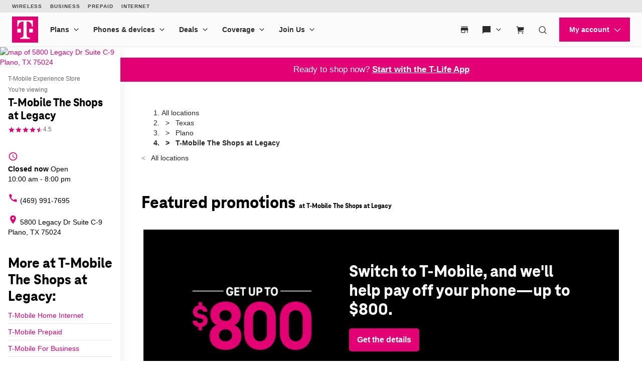

--- FILE ---
content_type: text/css;charset=utf-8
request_url: https://www.t-mobile.com/etc.clientlibs/foundation/clientlibs/main.css
body_size: 1893
content:
/*
 * ADOBE CONFIDENTIAL
 * ___________________
 *
 *  Copyright 2012 Adobe Systems Incorporated
 *  All Rights Reserved.
 *
 * NOTICE:  All information contained herein is, and remains
 * the property of Adobe Systems Incorporated and its suppliers,
 * if any.  The intellectual and technical concepts contained
 * herein are proprietary to Adobe Systems Incorporated and its
 * suppliers and are protected by trade secret or copyright law.
 * Dissemination of this information or reproduction of this material
 * is strictly forbidden unless prior written permission is obtained
 * from Adobe Systems Incorporated.
 */

div.image {
    margin-bottom: 20px;
    overflow: hidden;
}

div.image img {
    display: block;
}
div.image small {
    display: block;
}

div.textimage div.image {
    float: left;
    margin: 0 8px 8px 0;
}

div.textimage div.text .cq-placeholder {
    height: 1.875rem;
}

div.textimage div.clear {
    clear: both;
}
div.search {
    padding:0 1px 0 0;
}

div.searchRight {
    border-left: 1px solid #dddddd;
    float: right;
    width: 150px;
    padding-left: 20px;
    padding-bottom: 20px;
}

div.searchTrends {
    text-align: justify;
}

div.searchRight p {
    text-align: center;
    font-weight: bold;
    margin-bottom: 5px;
}

div.search span.icon img {
    width: 16px;
    height: 16px;
}
div.search span.icon  {
    padding: 0 2px 8px 0;
    background: url(../../../etc/designs/default/images/icons/default.gif) no-repeat
}
div.search span.icon.type_doc  {
    background: url(../../../etc/designs/default/images/icons/doc.gif) no-repeat
}
div.search span.icon.type_eps  {
    background: url(../../../etc/designs/default/images/icons/eps.gif) no-repeat
}
div.search span.icon.type_gif  {
    background: url(../../../etc/designs/default/images/icons/zip.gif) no-repeat
}
div.search span.icon.type_jpg  {
    background: url(../../../etc/designs/default/images/icons/jpg.gif) no-repeat
}
div.search span.icon.type_pdf  {
    background: url(../../../etc/designs/default/images/icons/pdf.gif) no-repeat
}
div.search span.icon.type_ppt  {
    background: url(../../../etc/designs/default/images/icons/ppt.gif) no-repeat
}
div.search span.icon.type_tif  {
    background: url(../../../etc/designs/default/images/icons/tif.gif) no-repeat
}
div.search span.icon.type_txt  {
    background: url(../../../etc/designs/default/images/icons/txt.gif) no-repeat
}
div.search span.icon.type_xls  {
    background: url(../../../etc/designs/default/images/icons/xls.gif) no-repeat
}
div.search span.icon.type_zip  {
    background: url(../../../etc/designs/default/images/icons/zip.gif) no-repeat
}

ins.textAdded {
    color: #0c0;
}
del.textRemoved {
    color: #c00;
}
img.imageAdded {
    border: 2px solid #0c0;
}
img.imageRemoved {
    border: 2px solid #c00;
}

div.image {
    margin-bottom: 20px;
    overflow: hidden;
}

div.image img {
    display: block;
}
div.image small {
    display: block;
}

div.download div.item {
    clear: both;
    margin: 0 0 8px 0;
}
div.download span.icon img {
    width: 16px;
    height: 16px;
}
div.download span.icon  {
    float: left;
    padding: 0 8px 8px 0;
    background: url(../../../etc/designs/default/images/icons/default.gif) no-repeat
}
div.download span.icon.type_doc  {
    background: url(../../../etc/designs/default/images/icons/doc.gif) no-repeat
}
div.download span.icon.type_eps  {
    background: url(../../../etc/designs/default/images/icons/eps.gif) no-repeat
}
div.download span.icon.type_gif  {
    background: url(../../../etc/designs/default/images/icons/zip.gif) no-repeat
}
div.download span.icon.type_jpg  {
    background: url(../../../etc/designs/default/images/icons/jpg.gif) no-repeat
}
div.download span.icon.type_pdf  {
    background: url(../../../etc/designs/default/images/icons/pdf.gif) no-repeat
}
div.download span.icon.type_ppt  {
    background: url(../../../etc/designs/default/images/icons/ppt.gif) no-repeat
}
div.download span.icon.type_tif  {
    background: url(../../../etc/designs/default/images/icons/tif.gif) no-repeat
}
div.download span.icon.type_txt  {
    background: url(../../../etc/designs/default/images/icons/txt.gif) no-repeat
}
div.download span.icon.type_xls  {
    background: url(../../../etc/designs/default/images/icons/xls.gif) no-repeat
}
div.download span.icon.type_zip  {
    background: url(../../../etc/designs/default/images/icons/zip.gif) no-repeat
}

div.carousel {
    margin-top: 7px;
    margin-bottom: 7px;
}
.cq-carousel {
    position: relative;
    width: 940px;
    height: 270px;
    overflow: hidden;
}
.cq-carousel var {
    display: none;
}

.cq-carousel-banner-item {
    width: 940px;
    height: 270px;
    left: 1000px;
    position: absolute;
    top: 0;
    background-color: #eee;
    overflow: hidden;
}
.cq-carousel-banner-item img {
    width: 940px;
    height: 270px;
    background: no-repeat center center;
}

.par .cq-carousel-banner-item img {
    width: 700px;
    height: 245px;
    background: no-repeat center center;
}
.par .cq-carousel {
    width: 700px;
    height: 245px;
}
.par .cq-carousel-banner-item {
    width: 700px;
    height: 245px;
}

.cq-carousel-banner-item h3, .cq-carousel-banner-item p {
    padding: 10px;
}

.cq-carousel-banner {
    position: absolute;
}

.cq-carousel-banner-switches,
.cq-carousel-banner-switches-tl,
.cq-carousel-banner-switches-tc,
.cq-carousel-banner-switches-tr,
.cq-carousel-banner-switches-bl,
.cq-carousel-banner-switches-bc,
.cq-carousel-banner-switches-br {
    position: absolute;
    width: 100%;
    margin: 0;
    padding: 0;
}
.cq-carousel-banner-switches {
    display: none;
}
.cq-carousel-banner-switches-tl {
    top: 0;
    left: 0;
}
.cq-carousel-banner-switches-tc {
    top: 0;
    left: 0;
    text-align: center;
}
.cq-carousel-banner-switches-tr {
    top: 0;
    left: 0;
    text-align: right;
}
.cq-carousel-banner-switches-bl {
    bottom: 0;
    left: 0;
}
.cq-carousel-banner-switches-bc {
    bottom: 0;
    left: 0;
    text-align: center;
}
.cq-carousel-banner-switches-br {
    bottom: 0;
    left: 0;
    text-align: right;
}

.cq-carousel-banner-switch {
    display: inline-block;
    margin: 8px;
    padding: 0;
}
.cq-carousel-banner-switch-br {
    position: absolute;
    margin: 0;
    padding:0;
    bottom: 0;
    right: 8px;
}
.cq-carousel-banner-switch-bl {
    position: absolute;
    margin: 0;
    padding:0;
    bottom: 0;
    left: 8px;
}

.cq-carousel-controls a {
    position: absolute;
    width: 24px;
    height: 48px;
    top: 111px; /* 270/2 - 24 */
    background: url("../../../etc/designs/default/images/carousel/controls.png") no-repeat scroll 0 0 transparent;
    visibility: hidden;
}
.cq-carousel-controls a.cq-carousel-active {
    visibility: visible;
}
a.cq-carousel-control-prev {
    left: 0;
    background-position: -24px 0;
}
a.cq-carousel-control-prev:hover {
    left: 0;
    background-position: -72px 0;
}
a.cq-carousel-control-next {
    right: 0;
}
a.cq-carousel-control-next:hover {
    right: 0;
    background-position: -48px 0;
}

.cq-carousel-banner-switch a {
    display: inline-block;
    background: url("../../../etc/designs/default/images/carousel/switcher.png") no-repeat scroll 0 0 transparent;
}
.cq-carousel-banner-switch a img {
    width: 25px;
    height: 25px;
    vertical-align:top;
}

.cq-carousel-banner-switch a.cq-carousel-active, .cq-carousel-banner-switch a:hover {
    background-position: -25px 0;
}

.cq-carousel-banner-switch li {
    background: none !important;
    display: inline-block;
    list-style: none;
    float:left;
}

.form_section {
    width: 300px;
    float: none;
}

.form_section form {
    float: left;
    width: 300px;
}

.form_section fieldset {
    width: 300px;
    float: left;
}

.form_section .input_box1 {
    background: url(../../../etc/designs/default/images/input_box.gif) no-repeat 0 0;
    width: 185px;
    height: 23px;
    float: left;
}

.form_section input {
    width: 175px;
    padding-left: 5px;
    padding-right: 5px;
    border: none;
    background: none;
    padding-top: 4px;
    font-size: 11px;
    color: #999;
}

.form_section input.sign_up {
    background: url(../../../etc/designs/default/images/sign_up_btn.gif) no-repeat 0 0;
    width: 82px;
    height: 23px;
    float: left;
    margin-left: 5px;
    display: inline;
    cursor: pointer;
}

form .form_row {
    display: block;
    font-size: 13px;
    line-height: 24px;
    color: #666;
    clear: both;
}

form .form_field_checkbox, form .form_field_radio {
    margin-left: 20px;
}

form .form_field_text, form .form_field_textarea {
    background:url("../../../etc/designs/default/images/social/fieldbg.gif") repeat-x scroll center top #FFFFFF;
    border-color:#7C7C7C #C3C3C3 #DDDDDD;
    border-style:solid;
    border-width:1px;
    color:#333333;
    font-family: "Lucida Grande","Lucida Sans Unicode",Arial,Helvetica,sans-serif;
    font-size:100%;
    margin:0;
    padding:2px;
}

form .form_field_textarea {
    width: 698px;
}

form .form_row_description {
    font-size: 11px;
    line-height: 12px;
    clear: both;
    color: #666666;
}

form .form_rightcol {
    clear: both;
}

form .form_rightcolnobr {
    clear: none;
    float: right;
    margin-bottom: 15px;
}

form .form_rightcolnooverflow {
    overflow: hidden;
}

form .form_rightcolmark {
    color: #f00;
    font-weight: bold;
}

form .title {
    padding-top: 10px;
}

form .form_leftcolmark {
    color: #f00;
}

form .form_leftcollabel {
    float: left;
    font-weight: bold;
}

form .form_leftcolmark {
    float: left;
    padding-left: 2px;
    font-weight: bold;
}

form .form_leftcolnobr {
    float: left;
    margin-bottom: 15px;
}

form .form_captcha_input {
    float: left;
    width: 170px;
}

form .form_captcha_input input {
    width: 170px;
}

form .form_captcha_img {
    float: left;
    padding-left: 16px;
}

form .form_captcha_refresh {
    float: right;
}

form .form_captchatimer {
    float: left;
    border: 1px solid #CCCCCC;
}

form .form_captchatimer_bar {
    float: left;
    background-color:#CCCCCC;
    height: 8px;
}

form .customer_survey_submit {
    float: right;
    margin-top: 28px;
}

form .form_field_text {
    width: 334px;
    margin-bottom: 4px;
}

form .form_field_text.form_field_multivalued {
    width: 314px;
}

form .form_field_select {
    width: 340px;
}

form .form_error {
    color: #f00;
    font-weight: bold;
}

form div.section {
    padding-bottom: 10px;
}

form div.colctrl.section {
    padding-bottom: 0 !important;
}

/* multiple resource checkbox */
form SPAN.mr_write {
    display:inline-block;
    width:16px;
    text-align:right;
    vertical-align:top;
}

/*
 * address
 */

form div.address div.form_row {
    margin-bottom: 12px;
}

form div.form_address_state {
    display: inline-block;
}

form input.form_address_state {
    width: 204px;
}

form div.form_address_zip {
    display: inline-block;
    padding-left: 20px;
}

form input.form_address_zip {
    width: 80px;
}

/*
 * creditcard
 */

form div.creditcard div.form_row {
    margin-bottom: 12px;
}

form div.form_cc_expiry_month,
form div.form_cc_expiry_year,
form div.form_cc_security_code {
    display: inline-block;
}

form input.form_cc_expiry_month,
form input.form_cc_expiry_year {
    width: 40px;
}

form div.form_cc_expiry_separator {
    display: inline-block;
    font-size: 150%;
    padding-right: 6px;
}

form input.form_cc_ccv {
    width: 70px;
}


div.image {
    margin-bottom: 20px;
    overflow: hidden;
}

div.image img {
    display: block;
}
div.image small {
    display: block;
}



--- FILE ---
content_type: text/css;charset=utf-8
request_url: https://www.t-mobile.com/etc.clientlibs/digx/experience/clientlibs/clientlib-grid.css
body_size: 629
content:
/*!
 * 
 *         ============= BUILD INFO =============
 *         MFE: Phoenix-experience
 *         chunkName: clientlib-grid/index
 *         VERSION: e812e2f
 *         BRANCH: HEAD
 *         COMMITHASH: e812e2f817c35c30238452c7a71b9108fa8812c9
 *         LASTCOMMITDATETIME: 2025-12-03T15:31:08-08:00
 *         ============= If you're reading this, why not come work with us? https://www.t-mobile.com/careers =============
 */.aem-Grid{--aemgrid--align:var(--wrapper--col-align,initial);--aemgrid--justify:var(--wrapper--col-justify,initial);--aemgrid--gutter:var(--xpr--grid-gutter,24px);align-items:var(--aemgrid--align);display:flex;flex:0 1 auto;flex-wrap:wrap;gap:var(--aemgrid--gutter);justify-content:var(--aemgrid--justify)}.aem-Grid-newComponent,.aem-Grid>.parbase.cq-Editable-dom,.aem-GridColumn{flex:0 0 100%}.aem-GridShowHidden>.aem-Grid>.aem-GridColumn{display:flex!important}.cq-placeholder,.new{height:45px!important}.aem-Grid .aem-GridColumn.aem-GridColumn--default--1{--aemcol--gutter-offset:calc(var(--aemgrid--gutter)/12);--aemcol--width-offset:calc(var(--aemgrid--gutter) - var(--aemcol--gutter-offset));flex:0 0 calc(8.33333% - var(--aemcol--width-offset))}.aem-Grid .aem-GridColumn.aem-GridColumn--default--2{--aemcol--gutter-offset:calc(var(--aemgrid--gutter)/6);--aemcol--width-offset:calc(var(--aemgrid--gutter) - var(--aemcol--gutter-offset));flex:0 0 calc(16.66667% - var(--aemcol--width-offset))}.aem-Grid .aem-GridColumn.aem-GridColumn--default--3{--aemcol--gutter-offset:calc(var(--aemgrid--gutter)/4);--aemcol--width-offset:calc(var(--aemgrid--gutter) - var(--aemcol--gutter-offset));flex:0 0 calc(25% - var(--aemcol--width-offset))}.aem-Grid .aem-GridColumn.aem-GridColumn--default--4{--aemcol--gutter-offset:calc(var(--aemgrid--gutter)/3);--aemcol--width-offset:calc(var(--aemgrid--gutter) - var(--aemcol--gutter-offset));flex:0 0 calc(33.33333% - var(--aemcol--width-offset))}.aem-Grid .aem-GridColumn.aem-GridColumn--default--5{--aemcol--gutter-offset:calc(var(--aemgrid--gutter)/2.4);--aemcol--width-offset:calc(var(--aemgrid--gutter) - var(--aemcol--gutter-offset));flex:0 0 calc(41.66667% - var(--aemcol--width-offset))}.aem-Grid .aem-GridColumn.aem-GridColumn--default--6{--aemcol--gutter-offset:calc(var(--aemgrid--gutter)/2);--aemcol--width-offset:calc(var(--aemgrid--gutter) - var(--aemcol--gutter-offset));flex:0 0 calc(50% - var(--aemcol--width-offset))}.aem-Grid .aem-GridColumn.aem-GridColumn--default--7{--aemcol--gutter-offset:calc(var(--aemgrid--gutter)/1.71429);--aemcol--width-offset:calc(var(--aemgrid--gutter) - var(--aemcol--gutter-offset));flex:0 0 calc(58.33333% - var(--aemcol--width-offset))}.aem-Grid .aem-GridColumn.aem-GridColumn--default--8{--aemcol--gutter-offset:calc(var(--aemgrid--gutter)/1.5);--aemcol--width-offset:calc(var(--aemgrid--gutter) - var(--aemcol--gutter-offset));flex:0 0 calc(66.66667% - var(--aemcol--width-offset))}.aem-Grid .aem-GridColumn.aem-GridColumn--default--9{--aemcol--gutter-offset:calc(var(--aemgrid--gutter)/1.33333);--aemcol--width-offset:calc(var(--aemgrid--gutter) - var(--aemcol--gutter-offset));flex:0 0 calc(75% - var(--aemcol--width-offset))}.aem-Grid .aem-GridColumn.aem-GridColumn--default--10{--aemcol--gutter-offset:calc(var(--aemgrid--gutter)/1.2);--aemcol--width-offset:calc(var(--aemgrid--gutter) - var(--aemcol--gutter-offset));flex:0 0 calc(83.33333% - var(--aemcol--width-offset))}.aem-Grid .aem-GridColumn.aem-GridColumn--default--11{--aemcol--gutter-offset:calc(var(--aemgrid--gutter)/1.09091);--aemcol--width-offset:calc(var(--aemgrid--gutter) - var(--aemcol--gutter-offset));flex:0 0 calc(91.66667% - var(--aemcol--width-offset))}.aem-Grid .aem-GridColumn.aem-GridColumn--default--12{--aemcol--gutter-offset:calc(var(--aemgrid--gutter)/1);--aemcol--width-offset:calc(var(--aemgrid--gutter) - var(--aemcol--gutter-offset));flex:0 0 calc(100% - var(--aemcol--width-offset))}.aem-Grid>.aem-GridColumn.aem-GridColumn--default--hide{display:none}@media (max-width:599px){.aem-Grid .aem-GridColumn.aem-GridColumn--sm--1{--aemcol--gutter-offset:calc(var(--aemgrid--gutter)/12);--aemcol--width-offset:calc(var(--aemgrid--gutter) - var(--aemcol--gutter-offset));flex:0 0 calc(8.33333% - var(--aemcol--width-offset))}.aem-Grid .aem-GridColumn.aem-GridColumn--sm--2{--aemcol--gutter-offset:calc(var(--aemgrid--gutter)/6);--aemcol--width-offset:calc(var(--aemgrid--gutter) - var(--aemcol--gutter-offset));flex:0 0 calc(16.66667% - var(--aemcol--width-offset))}.aem-Grid .aem-GridColumn.aem-GridColumn--sm--3{--aemcol--gutter-offset:calc(var(--aemgrid--gutter)/4);--aemcol--width-offset:calc(var(--aemgrid--gutter) - var(--aemcol--gutter-offset));flex:0 0 calc(25% - var(--aemcol--width-offset))}.aem-Grid .aem-GridColumn.aem-GridColumn--sm--4{--aemcol--gutter-offset:calc(var(--aemgrid--gutter)/3);--aemcol--width-offset:calc(var(--aemgrid--gutter) - var(--aemcol--gutter-offset));flex:0 0 calc(33.33333% - var(--aemcol--width-offset))}.aem-Grid .aem-GridColumn.aem-GridColumn--sm--5{--aemcol--gutter-offset:calc(var(--aemgrid--gutter)/2.4);--aemcol--width-offset:calc(var(--aemgrid--gutter) - var(--aemcol--gutter-offset));flex:0 0 calc(41.66667% - var(--aemcol--width-offset))}.aem-Grid .aem-GridColumn.aem-GridColumn--sm--6{--aemcol--gutter-offset:calc(var(--aemgrid--gutter)/2);--aemcol--width-offset:calc(var(--aemgrid--gutter) - var(--aemcol--gutter-offset));flex:0 0 calc(50% - var(--aemcol--width-offset))}.aem-Grid .aem-GridColumn.aem-GridColumn--sm--7{--aemcol--gutter-offset:calc(var(--aemgrid--gutter)/1.71429);--aemcol--width-offset:calc(var(--aemgrid--gutter) - var(--aemcol--gutter-offset));flex:0 0 calc(58.33333% - var(--aemcol--width-offset))}.aem-Grid .aem-GridColumn.aem-GridColumn--sm--8{--aemcol--gutter-offset:calc(var(--aemgrid--gutter)/1.5);--aemcol--width-offset:calc(var(--aemgrid--gutter) - var(--aemcol--gutter-offset));flex:0 0 calc(66.66667% - var(--aemcol--width-offset))}.aem-Grid .aem-GridColumn.aem-GridColumn--sm--9{--aemcol--gutter-offset:calc(var(--aemgrid--gutter)/1.33333);--aemcol--width-offset:calc(var(--aemgrid--gutter) - var(--aemcol--gutter-offset));flex:0 0 calc(75% - var(--aemcol--width-offset))}.aem-Grid .aem-GridColumn.aem-GridColumn--sm--10{--aemcol--gutter-offset:calc(var(--aemgrid--gutter)/1.2);--aemcol--width-offset:calc(var(--aemgrid--gutter) - var(--aemcol--gutter-offset));flex:0 0 calc(83.33333% - var(--aemcol--width-offset))}.aem-Grid .aem-GridColumn.aem-GridColumn--sm--11{--aemcol--gutter-offset:calc(var(--aemgrid--gutter)/1.09091);--aemcol--width-offset:calc(var(--aemgrid--gutter) - var(--aemcol--gutter-offset));flex:0 0 calc(91.66667% - var(--aemcol--width-offset))}.aem-Grid .aem-GridColumn.aem-GridColumn--sm--12{--aemcol--gutter-offset:calc(var(--aemgrid--gutter)/1);--aemcol--width-offset:calc(var(--aemgrid--gutter) - var(--aemcol--gutter-offset));flex:0 0 calc(100% - var(--aemcol--width-offset))}.aem-Grid>.aem-GridColumn.aem-GridColumn--sm--hide{display:none}}@media (min-width:600px) and (max-width:1023px){.aem-Grid .aem-GridColumn.aem-GridColumn--md--1{--aemcol--gutter-offset:calc(var(--aemgrid--gutter)/12);--aemcol--width-offset:calc(var(--aemgrid--gutter) - var(--aemcol--gutter-offset));flex:0 0 calc(8.33333% - var(--aemcol--width-offset))}.aem-Grid .aem-GridColumn.aem-GridColumn--md--2{--aemcol--gutter-offset:calc(var(--aemgrid--gutter)/6);--aemcol--width-offset:calc(var(--aemgrid--gutter) - var(--aemcol--gutter-offset));flex:0 0 calc(16.66667% - var(--aemcol--width-offset))}.aem-Grid .aem-GridColumn.aem-GridColumn--md--3{--aemcol--gutter-offset:calc(var(--aemgrid--gutter)/4);--aemcol--width-offset:calc(var(--aemgrid--gutter) - var(--aemcol--gutter-offset));flex:0 0 calc(25% - var(--aemcol--width-offset))}.aem-Grid .aem-GridColumn.aem-GridColumn--md--4{--aemcol--gutter-offset:calc(var(--aemgrid--gutter)/3);--aemcol--width-offset:calc(var(--aemgrid--gutter) - var(--aemcol--gutter-offset));flex:0 0 calc(33.33333% - var(--aemcol--width-offset))}.aem-Grid .aem-GridColumn.aem-GridColumn--md--5{--aemcol--gutter-offset:calc(var(--aemgrid--gutter)/2.4);--aemcol--width-offset:calc(var(--aemgrid--gutter) - var(--aemcol--gutter-offset));flex:0 0 calc(41.66667% - var(--aemcol--width-offset))}.aem-Grid .aem-GridColumn.aem-GridColumn--md--6{--aemcol--gutter-offset:calc(var(--aemgrid--gutter)/2);--aemcol--width-offset:calc(var(--aemgrid--gutter) - var(--aemcol--gutter-offset));flex:0 0 calc(50% - var(--aemcol--width-offset))}.aem-Grid .aem-GridColumn.aem-GridColumn--md--7{--aemcol--gutter-offset:calc(var(--aemgrid--gutter)/1.71429);--aemcol--width-offset:calc(var(--aemgrid--gutter) - var(--aemcol--gutter-offset));flex:0 0 calc(58.33333% - var(--aemcol--width-offset))}.aem-Grid .aem-GridColumn.aem-GridColumn--md--8{--aemcol--gutter-offset:calc(var(--aemgrid--gutter)/1.5);--aemcol--width-offset:calc(var(--aemgrid--gutter) - var(--aemcol--gutter-offset));flex:0 0 calc(66.66667% - var(--aemcol--width-offset))}.aem-Grid .aem-GridColumn.aem-GridColumn--md--9{--aemcol--gutter-offset:calc(var(--aemgrid--gutter)/1.33333);--aemcol--width-offset:calc(var(--aemgrid--gutter) - var(--aemcol--gutter-offset));flex:0 0 calc(75% - var(--aemcol--width-offset))}.aem-Grid .aem-GridColumn.aem-GridColumn--md--10{--aemcol--gutter-offset:calc(var(--aemgrid--gutter)/1.2);--aemcol--width-offset:calc(var(--aemgrid--gutter) - var(--aemcol--gutter-offset));flex:0 0 calc(83.33333% - var(--aemcol--width-offset))}.aem-Grid .aem-GridColumn.aem-GridColumn--md--11{--aemcol--gutter-offset:calc(var(--aemgrid--gutter)/1.09091);--aemcol--width-offset:calc(var(--aemgrid--gutter) - var(--aemcol--gutter-offset));flex:0 0 calc(91.66667% - var(--aemcol--width-offset))}.aem-Grid .aem-GridColumn.aem-GridColumn--md--12{--aemcol--gutter-offset:calc(var(--aemgrid--gutter)/1);--aemcol--width-offset:calc(var(--aemgrid--gutter) - var(--aemcol--gutter-offset));flex:0 0 calc(100% - var(--aemcol--width-offset))}.aem-Grid>.aem-GridColumn.aem-GridColumn--md--hide{display:none}}@media (min-width:1024px) and (max-width:1279px){.aem-Grid .aem-GridColumn.aem-GridColumn--lg--1{--aemcol--gutter-offset:calc(var(--aemgrid--gutter)/12);--aemcol--width-offset:calc(var(--aemgrid--gutter) - var(--aemcol--gutter-offset));flex:0 0 calc(8.33333% - var(--aemcol--width-offset))}.aem-Grid .aem-GridColumn.aem-GridColumn--lg--2{--aemcol--gutter-offset:calc(var(--aemgrid--gutter)/6);--aemcol--width-offset:calc(var(--aemgrid--gutter) - var(--aemcol--gutter-offset));flex:0 0 calc(16.66667% - var(--aemcol--width-offset))}.aem-Grid .aem-GridColumn.aem-GridColumn--lg--3{--aemcol--gutter-offset:calc(var(--aemgrid--gutter)/4);--aemcol--width-offset:calc(var(--aemgrid--gutter) - var(--aemcol--gutter-offset));flex:0 0 calc(25% - var(--aemcol--width-offset))}.aem-Grid .aem-GridColumn.aem-GridColumn--lg--4{--aemcol--gutter-offset:calc(var(--aemgrid--gutter)/3);--aemcol--width-offset:calc(var(--aemgrid--gutter) - var(--aemcol--gutter-offset));flex:0 0 calc(33.33333% - var(--aemcol--width-offset))}.aem-Grid .aem-GridColumn.aem-GridColumn--lg--5{--aemcol--gutter-offset:calc(var(--aemgrid--gutter)/2.4);--aemcol--width-offset:calc(var(--aemgrid--gutter) - var(--aemcol--gutter-offset));flex:0 0 calc(41.66667% - var(--aemcol--width-offset))}.aem-Grid .aem-GridColumn.aem-GridColumn--lg--6{--aemcol--gutter-offset:calc(var(--aemgrid--gutter)/2);--aemcol--width-offset:calc(var(--aemgrid--gutter) - var(--aemcol--gutter-offset));flex:0 0 calc(50% - var(--aemcol--width-offset))}.aem-Grid .aem-GridColumn.aem-GridColumn--lg--7{--aemcol--gutter-offset:calc(var(--aemgrid--gutter)/1.71429);--aemcol--width-offset:calc(var(--aemgrid--gutter) - var(--aemcol--gutter-offset));flex:0 0 calc(58.33333% - var(--aemcol--width-offset))}.aem-Grid .aem-GridColumn.aem-GridColumn--lg--8{--aemcol--gutter-offset:calc(var(--aemgrid--gutter)/1.5);--aemcol--width-offset:calc(var(--aemgrid--gutter) - var(--aemcol--gutter-offset));flex:0 0 calc(66.66667% - var(--aemcol--width-offset))}.aem-Grid .aem-GridColumn.aem-GridColumn--lg--9{--aemcol--gutter-offset:calc(var(--aemgrid--gutter)/1.33333);--aemcol--width-offset:calc(var(--aemgrid--gutter) - var(--aemcol--gutter-offset));flex:0 0 calc(75% - var(--aemcol--width-offset))}.aem-Grid .aem-GridColumn.aem-GridColumn--lg--10{--aemcol--gutter-offset:calc(var(--aemgrid--gutter)/1.2);--aemcol--width-offset:calc(var(--aemgrid--gutter) - var(--aemcol--gutter-offset));flex:0 0 calc(83.33333% - var(--aemcol--width-offset))}.aem-Grid .aem-GridColumn.aem-GridColumn--lg--11{--aemcol--gutter-offset:calc(var(--aemgrid--gutter)/1.09091);--aemcol--width-offset:calc(var(--aemgrid--gutter) - var(--aemcol--gutter-offset));flex:0 0 calc(91.66667% - var(--aemcol--width-offset))}.aem-Grid .aem-GridColumn.aem-GridColumn--lg--12{--aemcol--gutter-offset:calc(var(--aemgrid--gutter)/1);--aemcol--width-offset:calc(var(--aemgrid--gutter) - var(--aemcol--gutter-offset));flex:0 0 calc(100% - var(--aemcol--width-offset))}.aem-Grid>.aem-GridColumn.aem-GridColumn--lg--hide{display:none}}

--- FILE ---
content_type: application/javascript;charset=utf-8
request_url: https://www.t-mobile.com/etc.clientlibs/digx/experience/clientlibs/clientlib-experience-utils.js
body_size: 6913
content:
"undefined"!=typeof window&&window.phoenix&&(window.phoenix.buildInfo||(window.phoenix.buildInfo=[]),-1===window.phoenix.buildInfo.findIndex(e=>"Phoenix-experience"===e.MFE)&&window.phoenix.buildInfo.push({MFE:"Phoenix-experience",VERSION:"e812e2f",LASTCOMMITDATETIME:"2025-12-03T15:31:08-08:00"}))
/*!
 * 
 *         ============= BUILD INFO =============
 *         MFE: Phoenix-experience
 *         chunkName: clientlib-utils/index
 *         VERSION: e812e2f
 *         BRANCH: HEAD
 *         COMMITHASH: e812e2f817c35c30238452c7a71b9108fa8812c9
 *         LASTCOMMITDATETIME: 2025-12-03T15:31:08-08:00
 *         ============= If you're reading this, why not come work with us? https://www.t-mobile.com/careers =============
 */,function(){"use strict";const e={AMEX:"amex",DATA_ATTRIBUTE_CC_TYPE:"data-cc-type",BLOCKS_CVV_AMEX:[4],BLOCKS_CVV_DEFAULT:[3],EXPECTED_LENGTH_CVV_AMEX:4,EXPECTED_LENGTH_CVV_DEFAULT:3,EXPECTED_LENGTH_CC_AMEX:15,EXPECTED_LENGTH_CC_DEFAULT:16},t={appName:"phoenix-experience",className:"FormValidation"},i=()=>({numericOnly:!0,blocks:e.BLOCKS_CVV_AMEX,onValueChanged:function(){const i=this.element?.getAttribute("data-xpr-field-iodine");if(i)try{const t=JSON.parse(i)?.find(e=>e.includes("tmoCreditCardCvv"))?.split(":")[1],r=document.querySelector(`input[name="${t}"]`),a=r?.getAttribute(e.DATA_ATTRIBUTE_CC_TYPE),s=a===e.AMEX;this.properties.blocks=s?e.BLOCKS_CVV_AMEX:e.BLOCKS_CVV_DEFAULT}catch(e){window.phoenix.log.error("Missing Credit Card input: Credit Card input with cc data type is required for this to work",t)}}});function r(e){if(null==e||""===e)return!1;const t=e.replace(/ /g,"");if(t.startsWith("*"))return!0;let i=t.split("").map(Number);const r=i.pop();i=i.reverse().map((e,t)=>(t%2==0&&(e*=2)>9&&(e-=9),e));return 9*i.reduce((e,t)=>e+t,0)%10===r}function a(t){return t===e.AMEX}function s(t,i){return(i?e.EXPECTED_LENGTH_CC_AMEX:e.EXPECTED_LENGTH_CC_DEFAULT)===t.length}function n(t){const i=t.value.replace(/ /g,""),n=a(t.getAttribute(e.DATA_ATTRIBUTE_CC_TYPE)),o=s(i,n),l=!!o&&r(i);return{isValidLength:o,cardNumberNoSpaces:i,isAmexCardType:n,validLuhnCheck:l,isValid:o&&l}}const o=t=>({creditCard:!0,onValueChanged:function(i){const r=i?.target?.rawValue,s=t[i.target.name],o=s.node.closest("[data-xpr-form-input]"),l=o?.querySelector("[data-cleave-type-aria]"),d=this.properties.creditCardType,u=this?.properties?.maxLength;o?.setAttribute(e.DATA_ATTRIBUTE_CC_TYPE,d),s.node.setAttribute(e.DATA_ATTRIBUTE_CC_TYPE,d),"unknown"==d?l&&(l.textContent="",l.removeAttribute("aria-label")):l&&(l.textContent=d,l.setAttribute("aria-label",d)),(e=>{if(null===e.getAttribute("data-cc-mask")){let t;e.setAttribute("data-cc-mask","true"),e.addEventListener("blur",()=>{const{cardNumberNoSpaces:i,isAmexCardType:r,isValid:a}=n(e);a&&(t=e.value,e.value=function(e,t){const i=e.replace(/ /g,"").slice(-4);return t?`**** ****** *${i}`:`**** **** **** ${i}`}(i,r))}),e.addEventListener("focusin",()=>{const{isValid:i}=n(e);i&&(e.value=t)})}})(s.node),window.phoenix.bus.publish("CLEAVE","CREDIT_CARD",{payload:{cardType:d,value:r,isAmex:a(d),cardMaxLength:u}})}}),l=e=>({numericOnly:!0,blocks:[0,3,3,4],delimiters:["(",") ","-"],onValueChanged:function(t){const i=t?.target?.rawValue;e[t.target.name].cleave.rawValue=i;const r=e[t.target.name].node;14===r?.value?.length?(this.properties.blocks=[0,3,3,4],this.properties.delimiters=["(",") ","-"]):r.value=r.value.replace(/\D/g,"")}}),d=e=>({numeral:!0,numeralPositiveOnly:!0,onValueChanged:t=>{const i=e[t.target.name];var r;i.cleave.rawValue=t.target.rawValue,r=i.node,r?.value?.length&&!r.value.startsWith("$")&&(r.value="$"+r.value),(e=>{e?.getAttribute("data-xpr-price-mask")||e?.setAttribute("data-xpr-price-mask","true")})(i.node)}}),u=e=>({blocks:[11],onValueChanged:function(t){const i=t?.target?.rawValue;e[t.target.name].cleave.rawValue=i}});function c(e,t,i){const r=e.target;if(!r?.name)return;const a=t[r.name],s=a.node;let n="";const o=e?.target?.value?.replace(/\D/g,""),l=a.cleave.rawValue||"";if(!o){if(!(l.length>s.value?.length))return s.value="",void(a.cleave.rawValue="");if(n=l.slice(0,-1),l.length>0)return a.cleave.rawValue=n,void(s.value="*".repeat(n.length))}const d=i-l.length;n=l+o?.slice(0,d),a.cleave.rawValue=n,s.value="*".repeat(n.length)}const p=e=>({blocks:[9],onValueChanged:function(t){c(t,e,9)}}),h=e=>({blocks:[4],onValueChanged:function(t){c(t,e,4)}});function m(e){return e&&e.length>=7&&e.length<=17}const b=e=>({numericOnly:!0,blocks:[17],onValueChanged:function(t){const i=t?.target?.rawValue;(e=>{if(null===e.getAttribute("data-account-mask")){let t;e.setAttribute("data-account-mask","true"),e.addEventListener("focusout",()=>{m(e.value)&&(t=e.value,e.value=function(e){return e.value?.slice(-4).padStart(e.value.length,"*")}(e))}),e.addEventListener("focusin",()=>{m(e.value)&&(e.value=t)})}})(e[t.target.name].node),window.phoenix.bus.publish("CLEAVE","ACCOUNT_NUMBER",{payload:{value:i}})}});function f(e,t){t.forEach(t=>{const r=t.hasAttribute("data-xpr-field-cleave"),a=t.getAttribute("data-xpr-field-cleave"),s=(e=>({date:{date:!0,delimiter:"/",datePattern:["m","d","Y"]},numeral:{numeral:!0,delimiter:"",numeralDecimalScale:0},phone:{numericOnly:!0,blocks:[0,3,3,4],delimiters:["(",") ","-"],onValueChanged:function(t){const i=t?.target,r=i?.rawValue;e[i?.name].cleave.rawValue=r}},"tmo-imei":{numericOnly:!0,blocks:[18],onValueChanged:function(t){const i=t?.target,r=i?.rawValue;e[i?.name].cleave.rawValue=r}},"tmo-phone-pin":{numericOnly:!0,blocks:[6],delimiters:[""],onValueChanged:function(t){const i=t?.target,r=i?.rawValue;e[i?.name].cleave.rawValue=r}},ssn:u(e),"cc-number":{creditCard:!0},"tmo-ssn-short":h(e),"tmo-ssn-long":p(e),"cc-expiration":{date:!0,datePattern:["m","y"]},"cc-cvv":{numericOnly:!0,blocks:[4]},"tmo-zip-code":{numericOnly:!0,blocks:[5]},"tmo-otp-code":{numericOnly:!0,blocks:[6]},"tmo-ssn-4digit":{numericOnly:!0,blocks:[4]},"tmo-ssn-9digit":{numericOnly:!0,blocks:[9]},"tmo-imei-num-l15":{numericOnly:!0,blocks:[15],onValueChanged:function(t){const i=t?.target,r=i?.rawValue;e[i?.name].cleave.rawValue=r}},"tmo-cc-number":o(e),"tmo-cc-cvv":i(),"tmo-phone-ban":l(e),"tmo-billing-account-number":{numericOnly:!0,blocks:[9],delimiters:[""],onValueChanged:function(t){const i=t?.target,r=i?.rawValue;e[i?.name].cleave.rawValue=r}},"tmo-account-number":b(e),"tmo-price":d(e)}))(e)[a],n=function(e){try{e=JSON.parse(e)}catch(e){return!1}return"object"==typeof e&&null!==e}(a);let c;if(r){if(s)c=new window.Cleave(t,s);else{if(!n)return;{const i={...JSON.parse(a),onValueChanged:i=>{const r=e[i.target.name],a=r.cleave.ref;r.cleave.rawValue=i.target.rawValue,(!i.target.rawValue&&a?.properties.noImmediatePrefix||i.target.rawValue===a?.properties.prefix)&&r?.nodeTrack?.setAttribute("data-active",i.target.value?"true":"false"),i.target.rawValue&&i.target.rawValue!==a?.properties.prefix?t.removeAttribute("data-xpr-field-cleave-prefix-invalid"):t.setAttribute("data-xpr-field-cleave-prefix-invalid","true")}};c=new window.Cleave(t,i)}}e[t.name].cleave.ref=c}})}const g={appName:"phoenix-experience",className:"constructInputDetails"};function y(e){const t=e.dataset?.xprFieldErrorOverrides;if(!t)return[];try{const e=JSON.parse(t);return Array.isArray(e)?e:[]}catch{return window.phoenix.log.debug(`${String.fromCodePoint(128683)} Form Init Error: "${e.name}" input could not be initialized. Please verify your 'Iodine Overide Error' configuration is valid.`,g),[]}}function A(e){const t=e.dataset?.xprFieldIodine;if(!t)return[];try{return JSON.parse(t)}catch{return window.phoenix.log.debug(`${String.fromCodePoint(128683)} Form Init Error: "${e.name}" input could not be initialized. Please verify your 'Iodine Rules' configuration is valid.`,g),[]}}const v={appName:"phoenix-experience",className:"FormValidation"};class E{standalone;userAgent;safari;ios;constructor(){this.standalone=window.navigator?.standalone??!1,this.userAgent=window.navigator.userAgent.toLowerCase(),this.safari=/safari/.test(this.userAgent),this.ios=/iphone|ipod|ipad/.test(this.userAgent),this.ios?this.standalone||this.safari||this.hideElements():this.userAgent.includes("wv")&&this.hideElements()}hideElements(){document.querySelectorAll("[data-xpr-web-view-hidden]").forEach(e=>{e.hidden=!0})}}function w(e){return"string"==typeof e?Array.from(document.querySelectorAll(`[data-skeleton-id="${e}"]`)):e?[e]:[]}function x(e,t="module",i="Loading"){w(e).forEach(e=>{if(!e.querySelector("[data-skeleton-type]")){const r=document.createElement("div");r.className="phx:skeleton",r.setAttribute("data-skeleton-type",t),r.textContent=i,e.insertBefore(r,e.firstChild)}e.setAttribute("data-skeleton","true"),e.setAttribute("aria-busy","true")})}function C(e){w(e).forEach(e=>{e.setAttribute("data-skeleton","false"),e.setAttribute("aria-busy","false");const t=e.querySelector("[data-skeleton-type]");t&&t.remove()})}document.addEventListener("DOMContentLoaded",()=>new E);var I={add:x,remove:C,toggle:function(e,t="module",i="Loading"){w(e).forEach(e=>{"true"===e.getAttribute("data-skeleton")?C(e):x(e,t,i)})}};window.phoenix=window.phoenix||{},window.phoenix.experience=window.phoenix.experience||{},window.phoenix.experience.utils=window.phoenix.experience.utils||{},window.phoenix.experience.utils.registerMediaQuerySensor=function(e){let t;if(void 0!==e.min&&void 0!==e.max?t=window.matchMedia(`${e.min} and ${e.max}`):void 0!==e.min?t=window.matchMedia(`${e.min}`):void 0!==e.max&&(t=window.matchMedia(`${e.max}`)),e.action){const i=()=>t?.matches?e.action(!0):e.action(!1);i(),t?.addEventListener("change",i)}},window.phoenix.experience.utils.FormValidation=class{listenersForStale=[];listenersForClean=[];listenersForIsMultiStepInProgress=[];lastClean=!0;lastIsMultiStepInProgress=!1;inputElements;lastInputErrorAnalytics={};debouncedErrorAnalytics={};inputs;isFormStarted;isFormClean;isFormValid;isFormComplete;isMultiStepInProgress;formId;componentIdSymbol;form;autofill;formData;analytics;constructor(e,t,i){this.inputElements=e,this.inputs={},this.isFormStarted=!1,this.isFormClean=!1,this.isFormComplete=!1,this.isFormValid=!1,this.isMultiStepInProgress=!1,this.form=t,this.formData={original:{}},this.analytics={isEnabled:!1,isDeferred:!1,behavior:"default"},this.initValidationService(i)}initValidationService(e){[...this.inputElements].forEach(e=>{this.inputs[e.name]=function(e){const t="hidden"===e.type;return{blurred:!1,disabled:!("true"!=e.getAttribute("aria-disabled")&&!e.getAttribute("disabled")),valid:!0,errorMessage:"",node:e,nodeFieldset:t?void 0:e.closest("[data-xpr-form-fieldset]"),nodeContainer:t?void 0:e.closest("[data-xpr-form-input]"),nodeTrack:t?void 0:e.closest("[data-xpr-form-track]"),nodeError:t?void 0:e.closest("[data-xpr-form-input]")?.querySelector("[data-xpr-field-feedback-error]"),nodeErrorText:t?void 0:e.closest("[data-xpr-form-input]")?.querySelector("[data-xpr-field-feedback-error] span"),nodeErrorId:t?"":e.closest("[data-xpr-form-input]")?.querySelector("[data-xpr-field-feedback-error]")?.id,ariaDescribedByIds:t?"":e.closest("[data-xpr-form-input]")?.querySelector("[data-xpr-field]")?.getAttribute("data-xpr-field-aria-describedby")?.toString(),iodine:{config:A(e)},cleave:{rawValue:"",ref:void 0},messages:{programmatic:"",required:e.dataset?.xprFieldErrorRequired??"",requiredChoice:e.dataset?.xprFieldErrorRequired??"",requiredCheckbox:e.dataset?.xprFieldErrorRequired??"",minLength:e.dataset?.xprFieldErrorLengthmin??"",maxLength:e.dataset?.xprFieldErrorLengthmax??"",regexMatch:e.dataset?.xprFieldErrorRegex??"",overrides:y(e)},returnRawValue:!!e.hasAttribute("data-xpr-field-rawvalue"),publishChangeEvent:!!e.hasAttribute("data-xpr-field-publish-change"),publishAnalytics:!!e.hasAttribute("data-xpr-field-publish-analytics"),label:e.getAttribute("data-xpr-field-label")||""}}(e)}),f(this.inputs,this.inputElements),this.setupSubscribers(),this.setupAnalytics(),this.setInputValues(e),this.setInitialInputStates(),this.validate(),window.phoenix.experience?.utils?.FormAutofill&&(this.autofill=new window.phoenix.experience.utils.FormAutofill)}setupAnalytics(){this.analytics={...this.analytics,isEnabled:this.form?.hasAttribute("data-analytics-enable-tracking")??!1,isDeferred:this.form?.hasAttribute("data-analytics-form-disabled")??!1,behavior:this.form?.getAttribute("data-analytics-form-behavior")??"default"}}setupSubscribers(){window.phoenix.bus.subscribe("FORM","SET_INPUT_VALID",this.subscribeSetInputStateValid.bind(this)),window.phoenix.bus.subscribe("FORM","SET_INPUT_DISABLED",this.subscribeSetInputStateDisabled.bind(this)),window.phoenix.bus.subscribe("FORM","SET_INPUT_VALUES",this.subscribeSetInputValues.bind(this)),window.phoenix.bus.subscribe("FORM_AUTOFILL","COMPLETE",this.setAutofill.bind(this)),this.subscribeToReset()}setInitialInputStates(){[...this.inputElements].forEach(e=>{const t=this.inputs[e.name],i=e.getAttribute("data-xpr-field-value")||"";t?.nodeTrack?.setAttribute("data-active",t.cleave.ref?.properties.prefix&&!t.cleave.ref?.properties.noImmediatePrefix?"true":"false"),t?.nodeTrack?.setAttribute("data-complete",e?.value?.length>=1||i.length>=1||"date"===e.type?"true":"false"),t?.nodeTrack?.setAttribute("data-disabled","true"==e?.getAttribute("aria-disabled")||e?.getAttribute("disabled")?"true":"false");["text","tel","email","password","url","select-one"].includes(e.type)&&this.setupFocusListeners(e,t)})}setupFocusListeners(e,t){e.addEventListener("focus",()=>{t?.nodeTrack?.setAttribute("data-active","true")}),e.addEventListener("blur",()=>{t?.nodeTrack?.setAttribute("data-active","false")})}setInputValues(e){e&&([...this.inputElements].forEach(t=>{if("file"===t.type)return;const{name:i,type:r,value:a}=t,s=this.inputs[i],n=e[i];void 0!==n&&("checkbox"!==r?"radio"!==r?(t.value=n,s.cleave.ref?.setRawValue(n),s.blurred=!0):t.checked=a===n:t.checked=Array.isArray(n)?n.includes(a):"true"===n||"on"===n)}),this.formData.original=this.getFormData()||{})}validate(e,t){return this.isFormClean=!0,[...this.inputElements].forEach(i=>{const r=this.inputs[i.name],a="radio"===i.type,s="checkbox"===i.type,n=a||s?i:r.node,o=a?i?.closest(".tdds-styled-radio"):null;e&&(r.blurred=!0),r.errorMessage=r.messages.programmatic&&""!==r.messages.programmatic?r.messages.programmatic:function(e,t){const i=t[e.name],r=i.label||window.Iodine?.defaultFieldName,a=Boolean(i?.blurred),s=e.hasAttribute("data-xpr-field-cleave-prefix-invalid");if(function(e,t){return!!e.hasAttribute("data-xpr-field-skip-validation")||("false"===t.nodeContainer?.getAttribute("data-xpr-field-visible")||"false"===t.nodeFieldset?.getAttribute("data-xpr-field-visible"))}(e,i))return;const n=window.Iodine?.is(e.value,i?.iodine?.config);let o;if("string"==typeof n&&Array.isArray(t[e.name]?.messages.overrides)){const i=n.split(":")[0],r=t[e.name].messages.overrides?.find(e=>e.rule===i);r&&r.message&&(o=r.message)}const l="string"==typeof n?t[e.name]?.messages[n.split(":")[0]]??"":"";if("checkbox"===e.type&&(e.closest('[role="group"]')||e.closest("fieldset"))&&"true"===e.getAttribute("aria-required")){const t=e.closest('[role="group"]')||e.closest("fieldset"),i=t?.querySelectorAll('input[type="checkbox"]:checked');if(i?.length)return e.required=!1,"";e.required=!0}if("radio"===e.type&&e.closest('fieldset[role="radiogroup"]')){const t=e.closest('fieldset[role="radiogroup"]'),i=t?.hasAttribute("aria-required"),r=t?.querySelectorAll('input[type="radio"]:checked');if(!i)return"";if(r?.length)return e.removeAttribute("required"),"";e.required=!0}return a&&s?window.Iodine.getErrorMessage("required",{field:r}):!0!==n&&a&&o?o:!0!==n&&a&&"string"==typeof l&&l?l:!0!==n&&a&&"string"==typeof n?window.Iodine.getErrorMessage(n,{field:r}):""}(i,this.inputs)??"",this.shouldValidateElement(i)&&!r.errorMessage&&r.valid||(this.isFormClean=!1),r.nodeErrorText&&(r.nodeErrorText.textContent=r.errorMessage),r.errorMessage?(n?.setAttribute("aria-invalid","true"),r.nodeError?.removeAttribute("aria-hidden")):(n?.removeAttribute("aria-invalid"),r.nodeError?.setAttribute("aria-hidden","true")),a&&(r.errorMessage?(r.nodeContainer?.setAttribute("aria-describedby",`${r.nodeErrorId}`),o?.classList.add("tdds-styled-radio__info--error")):r.errorMessage||(r.nodeContainer?.removeAttribute("aria-describedby"),o?.classList.remove("tdds-styled-radio__info--error"))),a||(r.errorMessage&&r.ariaDescribedByIds?r.node?.setAttribute("aria-describedby",`${r.ariaDescribedByIds} ${r.nodeErrorId}`):!r.errorMessage&&r.ariaDescribedByIds?r.node?.setAttribute("aria-describedby",`${r.ariaDescribedByIds}`):r.errorMessage&&!r.ariaDescribedByIds?r.node?.setAttribute("aria-describedby",`${r.nodeErrorId}`):r.errorMessage||r.ariaDescribedByIds||r.node?.removeAttribute("aria-describedby")),this.analyticsInputError(i,r,t)}),this.notifyCleanChange(),this.notifyStaleChange(),this.notifyIsMultiStepInProgressChange(),this.isFormClean}getFormData(){if(this.form&&this.form instanceof HTMLFormElement)return function(e,t){const i=new FormData(e),r={};return i.forEach((e,i)=>{Reflect.has(r,i)?(Array.isArray(r[i])||(r[i]=[r[i]]),r[i].push(e)):""!==t[i]?.cleave?.rawValue?r[i]=t[i]?.cleave?.rawValue:r[i]=e}),r}(this.form,this.inputs);window.phoenix.log.warning("Missing Argument: Service must be passed a valid HTMLFormElement to use getFormData()",v)}registerForm(e){this.componentIdSymbol=e,this.formId=e.description,window.phoenix.bus.publish("FORM","REGISTER",{id:this.componentIdSymbol})}unregisterForm(){window.phoenix.bus.publish("FORM","UNREGISTER",{id:this.componentIdSymbol})}handleFormChange(e,t){const i=t??!1,r=e.target,a=this.inputs[r?.name];this.resetProgrammaticErrorOnValueChange(a),this.analyticsFormStart(),a?.nodeTrack?.setAttribute("data-complete",r?.value?.length>=1||"date"===r.type?"true":"false"),(i||"focusout"===e.type)&&((r?.value?.length>1||"focusout"===e.type)&&(a.blurred=!0),this.isFormValid=this.validate(!1,e.type),this.analyticsFormComplete())}publishInputChanges(e){const t=e.target,i=this.inputs[t.name];if(!(i?.publishChangeEvent||!1))return;let r=t.value;if("checkbox"===t.type){const e=this.form?.querySelectorAll(`input[name="${t.name}"]`)||[];r=Array.from(e).filter(e=>e.checked).map(e=>e.value)}const a={formId:this.formId,input:{id:t.id,name:t.name,type:t.type,value:r,rawValue:i.cleave?.rawValue||"",checked:t.checked,disabled:t.disabled,isValid:!i.errorMessage,event:{type:e.type}}};window.phoenix.bus.publish("FORM","INPUT_CHANGE",{payload:a})}resetProgrammaticErrorOnValueChange(e){e?.node?.hasAttribute("data-xpr-field-skip-validation")||e?.messages?.programmatic&&(e.valid=!0,e.blurred=!1,e.messages.programmatic="",e.nodeError?.setAttribute("aria-hidden","true"),e.node?.removeAttribute("aria-invalid"),e.nodeTrack?.setAttribute("data-complete","false"))}setInputStateValid(e,t,i){`${e}`in this.inputs?(this.inputs[e].valid=t,this.inputs[e].blurred=!t,this.inputs[e].messages.programmatic=t?"":i??""):window.phoenix.log.debug(`Form validation, setInputStateValid can't find an input of name: ${e}`,v),this.validate()}setInputStateDisabled(e,t,i){if(!(`${e}`in this.inputs))return void window.phoenix.log.debug(`Form validation, setInputStateDisabled can't find an input of name: ${e}`,v);const r=this.inputs[e],a=r.node;if("radio"===a.type||"checkbox"===a.type){(this.form?.querySelectorAll(`input[name="${e}"]`)||[]).forEach(e=>{i&&!i.includes(e.value)||(e.disabled=t,e.setAttribute("aria-disabled",t.toString()),t?e.setAttribute("data-xpr-field-skip-validation",""):e.removeAttribute("data-xpr-field-skip-validation"))})}else this.inputs[e].disabled=t,t?(a?.setAttribute("readonly",""),a?.setAttribute("aria-disabled","true"),a?.setAttribute("data-xpr-field-skip-validation",""),r.nodeTrack?.setAttribute("data-disabled","true")):(a?.removeAttribute("readonly"),a?.removeAttribute("aria-disabled"),a?.removeAttribute("data-xpr-field-skip-validation"),r?.nodeTrack?.setAttribute("data-disabled","false"))}invalidInputs(){return Object.values(this.inputs).filter(e=>!1===e.valid||""!==e.errorMessage).map(e=>e.node)}publishFormValidity(e){const t=this.isFormValid?"VALID":"INVALID";window.phoenix.bus.publish("FORM",t,{payload:e,id:this.componentIdSymbol})}setAutofill(e){const t=e,i=t?.target?.name||"";if(this.inputs[i]){const e=this.inputs[i];e.nodeTrack?.setAttribute("data-complete","true")}}subscribeSetInputStateValid(e){e?.payload&&e.payload.formId===this.formId&&this.setInputStateValid(e.payload.name,e.payload.isValid,e.payload.errorMessage)}subscribeSetInputStateDisabled(e){e?.payload&&e.payload.formId===this.formId&&this.setInputStateDisabled(e.payload.name,e.payload.isDisabled,e.payload?.options)}subscribeSetInputValues(e){e?.payload&&e.payload.formId===this.formId&&(this.isMultiStepInProgress=Boolean(e.payload?.isMultiStepInProgress),this.setInputValues(e.payload.formData),this.setInitialInputStates(),this.validate())}subscribeToReset(){this.form&&this.form.addEventListener("reset",()=>{this.resetFormValidation()})}resetFormValidation(){this.cleanupDebouncedErrorAnalytics(),this.isFormStarted=!1,this.isFormClean=!1,this.isFormComplete=!1,this.isFormValid=!1,[...this.inputElements].forEach(e=>{const t=this.inputs[e.name];t.blurred=!1,t.errorMessage="",t.cleave.rawValue="",t.nodeError?.setAttribute("aria-hidden","true"),t.node?.removeAttribute("aria-invalid"),t.nodeTrack?.setAttribute("data-complete","false")}),this.notifyCleanChange()}analyticsFormStart(){this.isFormStarted||this.analytics.isDeferred||!this.analytics.isEnabled||(window.phoenix.bus.publish("FORM","START",{payload:{form:{$el:this.form}}}),this.isFormStarted=!0)}compareFormData(e,t){const i=Object.keys(e).sort(),r=Object.keys(t).sort();return JSON.stringify(i)===JSON.stringify(r)&&i.every(i=>{const r=e[i],a=t[i];return Array.isArray(r)&&Array.isArray(a)?JSON.stringify([...r].sort())===JSON.stringify([...a].sort()):r===a})}shouldValidateElement(e){const t=this.inputs[e.name];return!t||("false"===t.nodeContainer?.getAttribute("data-xpr-field-visible")||"false"===t.nodeFieldset?.getAttribute("data-xpr-field-visible")||!(e.hasAttribute("readonly")&&e.hasAttribute("required")&&!e.value.trim())&&e.checkValidity())}isFormStale(){const e=this.getFormData()||{};return this.compareFormData(this.formData.original,e)}analyticsInputError(e,t,i="focusout"){t.publishAnalytics&&t?.errorMessage?this.lastInputErrorAnalytics[e.name]!==t.errorMessage&&("focusout"===i||"blur"===i?(this.publishInputErrorAnalytics(t.errorMessage),this.lastInputErrorAnalytics[e.name]=t.errorMessage):"input"===i&&(this.debouncedErrorAnalytics[e.name]||(this.debouncedErrorAnalytics[e.name]=window.lodash.debounce((e,t)=>{this.publishInputErrorAnalytics(t),this.lastInputErrorAnalytics[e.name]=t},500)),this.debouncedErrorAnalytics[e.name](e,t.errorMessage))):this.lastInputErrorAnalytics[e.name]=""}cleanupDebouncedErrorAnalytics(){const e=new Set(Object.keys(this.inputs));Object.keys(this.debouncedErrorAnalytics).forEach(t=>{e.has(t)||delete this.debouncedErrorAnalytics[t]})}publishInputErrorAnalytics(e){window.phoenix.bus.publish("ANALYTICS","MESSAGE",{payload:{message:`Error:${e}`}})}analyticsFormComplete(){if("engagement"===this.analytics.behavior&&this.analytics.isEnabled&&this.isFormValid&&!this.isFormComplete&&!this.analytics.isDeferred){if(this.form){const e=this.form.cloneNode(!0);e.querySelector('input[type="checkbox"]')?.remove(),window.phoenix.bus.publish("FORM","COMPLETE",{payload:{form:{$el:e}}})}this.isFormComplete=!0}}onChangeForStale(e){this.listenersForStale.push(e)}onChangeForClean(e){this.listenersForClean.push(e)}onChangeForIsMultiStepInProgress(e){this.listenersForIsMultiStepInProgress.push(e)}notifyStaleChange(){if(0===this.listenersForStale.length)return;const e=this.isFormStale();this.listenersForStale.forEach(t=>t(e))}notifyCleanChange(){const e=this.isFormClean;e!==this.lastClean&&(this.lastClean=e,this.listenersForClean.forEach(t=>t(e)))}notifyIsMultiStepInProgressChange(){const e=this.isMultiStepInProgress;e!==this.lastIsMultiStepInProgress&&(this.lastIsMultiStepInProgress=e,this.listenersForIsMultiStepInProgress.forEach(t=>t(e)))}},window.phoenix.experience.utils.scrollToTarget=function(e){e.offset=e.offset||0;const t=parseInt(document.documentElement.style.getPropertyValue("--js--header-height-overall")||"0px"),i=function(e){const t=e?.getBoundingClientRect(),i=document.body,r=document.documentElement,a=window.pageYOffset||r.scrollTop||i.scrollTop,s=r.clientTop||i.clientTop||0,n=t?.top+a-s;return Math.round(n)}(e.scrollToElement)-t-e.offset;window.scrollTo({top:i,behavior:"smooth"})},window.phoenix.experience.utils.FormAutofill=class{constructor(){this.init()}init(){document.addEventListener("animationstart",this.onAnimationStart.bind(this),!0),document.addEventListener("input",this.onInput.bind(this),!0)}onAnimationStart(e){""===e.target?.value?this.cancelAutocomplete(e.target):"onautofillstart"===e.animationName&&this.autocomplete(e.target)}onInput(e){""===e.target?.value?this.cancelAutocomplete(e.target):"insertReplacementText"!==e.inputType&&"data"in e||this.autocomplete(e.target)}autocomplete(e){e.hasAttribute("autocompleted")||e.setAttribute("autocompleted",""),window.phoenix.bus?.publish("FORM_AUTOFILL","COMPLETE",{type:"autofill",target:e})}cancelAutocomplete(e){e&&e.hasAttribute("autocompleted")&&e.removeAttribute("autocompleted")}},window.phoenix.experience.utils.idFromString=function(e){return e.match(/[0-9]+[^0-9]+/g)?e:(e===e.toUpperCase()&&(e=e.toLowerCase().replace(/[^a-z0-9]+(.)/g,(e,t)=>t.toUpperCase())),e.match(/[A-Z]{2,}(?=[A-Z][a-z]+[0-9]*|\b)|[A-Z]?[a-z]+[0-9]*|[A-Z]|[0-9]\+/g)?.map(e=>e.toLowerCase())?.join("-")||"")},window.phoenix.experience.utils.skeleton=I}();

--- FILE ---
content_type: application/javascript;charset=utf-8
request_url: https://www.t-mobile.com/etc.clientlibs/digx/platform/clientlibs/vendor-clientlibs/localforage.js
body_size: 10301
content:
"undefined"!=typeof window&&window.phoenix&&(window.phoenix.buildInfo||(window.phoenix.buildInfo=[]),-1===window.phoenix.buildInfo.findIndex(e=>"Phoenix-platform"===e.MFE)&&window.phoenix.buildInfo.push({MFE:"Phoenix-platform",VERSION:"rc-phoenix-platform-1.1.14340.2204775264-b9a17caf-2-g09b9232",LASTCOMMITDATETIME:"2025-12-10T16:22:55+00:00"}))
/*!
 * 
 *         ============= BUILD INFO =============
 *         MFE: Phoenix-platform
 *         chunkName: vendor-clientlibs/localforage/localforage
 *         VERSION: rc-phoenix-platform-1.1.14340.2204775264-b9a17caf-2-g09b9232
 *         BRANCH: HEAD
 *         COMMITHASH: 09b9232c9ab557d27ca54d34ee3b835a55a279a1
 *         LASTCOMMITDATETIME: 2025-12-10T16:22:55+00:00
 *         ============= If you're reading this, why not come work with us? https://www.t-mobile.com/careers =============
 */,function(){var e={420:function(e){e.exports=function(){"use strict";const e=Object.assign||function(e){for(var n,t=1;t<arguments.length;t++)for(var r in n=arguments[t])Object.prototype.hasOwnProperty.call(n,r)&&(e[r]=n[r]);return e};var n;function t(e){return n||(e&&"function"==typeof e.getSerializer?n=e.getSerializer():Promise.reject(new Error("localforage.getSerializer() was not available! localforage v1.4+ is required!")))}function r(){if(arguments.length&&"function"==typeof arguments[arguments.length-1])return arguments[arguments.length-1]}function o(e,n){return n&&e.then(function(e){n(null,e)},function(e){n(e)}),e}function i(){try{return"undefined"!=typeof sessionStorage&&"setItem"in sessionStorage&&!!sessionStorage.setItem}catch(e){return!1}}function a(e){return"string"!=typeof e&&(console.warn(e+" used as a key, but it is not a string."),e=String(e)),e}function u(e,n){var t=e.name+"/";return e.storeName!==n.storeName&&(t+=e.storeName+"/"),t}function c(e){var n="_localforage_support_test";try{return e.setItem(n,"true"),e.removeItem(n),!1}catch(e){return!0}}function f(e){return!c(e)||e.length>0}function s(n){void 0===n&&(n={});var r=e({},n,{db:sessionStorage,keyPrefix:u(n,this._defaultConfig)});return f(r.db)?(this._dbInfo=r,t(this).then(function(e){r.serializer=e})):Promise.reject()}function l(e){var n=this,t=this.ready().then(function(){for(var e=n._dbInfo,t=e.db,r=e.keyPrefix,o=t.length-1;o>=0;o--){var i=t.key(o)||"";0===i.indexOf(r)&&t.removeItem(i)}});return o(t,e),t}function d(e,n){var t=this;e=a(e);var r=this.ready().then(function(){var n=t._dbInfo,r=n.db,o=n.keyPrefix,i=n.serializer,a=r.getItem(o+e);return a?i.deserialize(a):a});return o(r,n),r}function v(e,n){var t=this,r=this.ready().then(function(){for(var n=t._dbInfo,r=n.db,o=n.keyPrefix,i=n.serializer,a=o.length,u=r.length,c=1,f=0;f<u;f++){var s=r.key(f)||"";if(0===s.indexOf(o)){var l=r.getItem(s),d=l?i.deserialize(l):null,v=e(d,s.substring(a),c++);if(void 0!==v)return v}}});return o(r,n),r}function h(e,n){var t=this,r=this.ready().then(function(){var n,r=t._dbInfo,o=r.db,i=r.keyPrefix;try{n=o.key(e)||null}catch(e){n=null}return n?n.substring(i.length):n});return o(r,n),r}function y(e){var n=this,t=this.ready().then(function(){for(var e=n._dbInfo,t=e.db,r=e.keyPrefix,o=t.length,i=[],a=0;a<o;a++){var u=t.key(a)||"";0===u.indexOf(r)&&i.push(u.substring(r.length))}return i});return o(t,e),t}function b(e){var n=this.keys().then(function(e){return e.length});return o(n,e),n}function p(e,n){var t=this;e=a(e);var r=this.ready().then(function(){var n=t._dbInfo,r=n.db,o=n.keyPrefix;r.removeItem(o+e)});return o(r,n),r}function m(e,n,t){var r=this;e=a(e);var i=this.ready().then(function(){void 0===n&&(n=null);var t=n,o=r._dbInfo,i=o.db,a=o.keyPrefix,u=o.serializer;return new Promise(function(r,o){u.serialize(n,function(n,u){if(u)o(u);else try{i.setItem(a+e,n),r(t)}catch(e){"QuotaExceededError"!==e.name&&"NS_ERROR_DOM_QUOTA_REACHED"!==e.name||o(e),o(e)}})})});return o(i,t),i}function g(e,n){n=r.apply(this,arguments);var t,i="function"!=typeof e&&e||{};if(!i.name){var a=this.config();i.name=i.name||a.name,i.storeName=i.storeName||a.storeName}if(i.name)try{for(var c=i.storeName?u(i,this._defaultConfig):i.name+"/",f=this._dbInfo.db,s=f.length-1;s>=0;s--){var l=f.key(s)||"";0===l.indexOf(c)&&f.removeItem(l)}t=Promise.resolve()}catch(e){t=Promise.reject(e)}else t=Promise.reject("Invalid arguments");return o(t,n),t}return{_driver:"sessionStorageWrapper",_initStorage:s,_support:i(),iterate:v,getItem:d,setItem:m,removeItem:p,clear:l,length:b,key:h,keys:y,dropInstance:g}}()},3790:function(e,n,t){
/*!
    localForage -- Offline Storage, Improved
    Version 1.10.0
    https://localforage.github.io/localForage
    (c) 2013-2017 Mozilla, Apache License 2.0
*/
e.exports=function e(n,t,r){function o(a,u){if(!t[a]){if(!n[a]){if(i)return i(a,!0);var c=new Error("Cannot find module '"+a+"'");throw c.code="MODULE_NOT_FOUND",c}var f=t[a]={exports:{}};n[a][0].call(f.exports,function(e){var t=n[a][1][e];return o(t||e)},f,f.exports,e,n,t,r)}return t[a].exports}for(var i=void 0,a=0;a<r.length;a++)o(r[a]);return o}({1:[function(e,n,r){(function(e){"use strict";var t,r,o=e.MutationObserver||e.WebKitMutationObserver;if(o){var i=0,a=new o(s),u=e.document.createTextNode("");a.observe(u,{characterData:!0}),t=function(){u.data=i=++i%2}}else if(e.setImmediate||void 0===e.MessageChannel)t="document"in e&&"onreadystatechange"in e.document.createElement("script")?function(){var n=e.document.createElement("script");n.onreadystatechange=function(){s(),n.onreadystatechange=null,n.parentNode.removeChild(n),n=null},e.document.documentElement.appendChild(n)}:function(){setTimeout(s,0)};else{var c=new e.MessageChannel;c.port1.onmessage=s,t=function(){c.port2.postMessage(0)}}var f=[];function s(){var e,n;r=!0;for(var t=f.length;t;){for(n=f,f=[],e=-1;++e<t;)n[e]();t=f.length}r=!1}function l(e){1!==f.push(e)||r||t()}n.exports=l}).call(this,void 0!==t.g?t.g:"undefined"!=typeof self?self:"undefined"!=typeof window?window:{})},{}],2:[function(e,n,t){"use strict";var r=e(1);function o(){}var i={},a=["REJECTED"],u=["FULFILLED"],c=["PENDING"];function f(e){if("function"!=typeof e)throw new TypeError("resolver must be a function");this.state=c,this.queue=[],this.outcome=void 0,e!==o&&v(this,e)}function s(e,n,t){this.promise=e,"function"==typeof n&&(this.onFulfilled=n,this.callFulfilled=this.otherCallFulfilled),"function"==typeof t&&(this.onRejected=t,this.callRejected=this.otherCallRejected)}function l(e,n,t){r(function(){var r;try{r=n(t)}catch(n){return i.reject(e,n)}r===e?i.reject(e,new TypeError("Cannot resolve promise with itself")):i.resolve(e,r)})}function d(e){var n=e&&e.then;if(e&&("object"==typeof e||"function"==typeof e)&&"function"==typeof n)return function(){n.apply(e,arguments)}}function v(e,n){var t=!1;function r(n){t||(t=!0,i.reject(e,n))}function o(n){t||(t=!0,i.resolve(e,n))}function a(){n(o,r)}var u=h(a);"error"===u.status&&r(u.value)}function h(e,n){var t={};try{t.value=e(n),t.status="success"}catch(e){t.status="error",t.value=e}return t}function y(e){return e instanceof this?e:i.resolve(new this(o),e)}function b(e){var n=new this(o);return i.reject(n,e)}function p(e){var n=this;if("[object Array]"!==Object.prototype.toString.call(e))return this.reject(new TypeError("must be an array"));var t=e.length,r=!1;if(!t)return this.resolve([]);for(var a=new Array(t),u=0,c=-1,f=new this(o);++c<t;)s(e[c],c);return f;function s(e,o){function c(e){a[o]=e,++u!==t||r||(r=!0,i.resolve(f,a))}n.resolve(e).then(c,function(e){r||(r=!0,i.reject(f,e))})}}function m(e){var n=this;if("[object Array]"!==Object.prototype.toString.call(e))return this.reject(new TypeError("must be an array"));var t=e.length,r=!1;if(!t)return this.resolve([]);for(var a=-1,u=new this(o);++a<t;)c(e[a]);return u;function c(e){n.resolve(e).then(function(e){r||(r=!0,i.resolve(u,e))},function(e){r||(r=!0,i.reject(u,e))})}}n.exports=f,f.prototype.catch=function(e){return this.then(null,e)},f.prototype.then=function(e,n){if("function"!=typeof e&&this.state===u||"function"!=typeof n&&this.state===a)return this;var t=new this.constructor(o);return this.state!==c?l(t,this.state===u?e:n,this.outcome):this.queue.push(new s(t,e,n)),t},s.prototype.callFulfilled=function(e){i.resolve(this.promise,e)},s.prototype.otherCallFulfilled=function(e){l(this.promise,this.onFulfilled,e)},s.prototype.callRejected=function(e){i.reject(this.promise,e)},s.prototype.otherCallRejected=function(e){l(this.promise,this.onRejected,e)},i.resolve=function(e,n){var t=h(d,n);if("error"===t.status)return i.reject(e,t.value);var r=t.value;if(r)v(e,r);else{e.state=u,e.outcome=n;for(var o=-1,a=e.queue.length;++o<a;)e.queue[o].callFulfilled(n)}return e},i.reject=function(e,n){e.state=a,e.outcome=n;for(var t=-1,r=e.queue.length;++t<r;)e.queue[t].callRejected(n);return e},f.resolve=y,f.reject=b,f.all=p,f.race=m},{1:1}],3:[function(e,n,r){(function(n){"use strict";"function"!=typeof n.Promise&&(n.Promise=e(2))}).call(this,void 0!==t.g?t.g:"undefined"!=typeof self?self:"undefined"!=typeof window?window:{})},{2:2}],4:[function(e,n,t){"use strict";var r="function"==typeof Symbol&&"symbol"==typeof Symbol.iterator?function(e){return typeof e}:function(e){return e&&"function"==typeof Symbol&&e.constructor===Symbol&&e!==Symbol.prototype?"symbol":typeof e};function o(e,n){if(!(e instanceof n))throw new TypeError("Cannot call a class as a function")}function i(){try{if("undefined"!=typeof indexedDB)return indexedDB;if("undefined"!=typeof webkitIndexedDB)return webkitIndexedDB;if("undefined"!=typeof mozIndexedDB)return mozIndexedDB;if("undefined"!=typeof OIndexedDB)return OIndexedDB;if("undefined"!=typeof msIndexedDB)return msIndexedDB}catch(e){return}}var a=i();function u(){try{if(!a||!a.open)return!1;var e="undefined"!=typeof openDatabase&&/(Safari|iPhone|iPad|iPod)/.test(navigator.userAgent)&&!/Chrome/.test(navigator.userAgent)&&!/BlackBerry/.test(navigator.platform),n="function"==typeof fetch&&-1!==fetch.toString().indexOf("[native code");return(!e||n)&&"undefined"!=typeof indexedDB&&"undefined"!=typeof IDBKeyRange}catch(e){return!1}}function c(e,n){e=e||[],n=n||{};try{return new Blob(e,n)}catch(o){if("TypeError"!==o.name)throw o;for(var t=new("undefined"!=typeof BlobBuilder?BlobBuilder:"undefined"!=typeof MSBlobBuilder?MSBlobBuilder:"undefined"!=typeof MozBlobBuilder?MozBlobBuilder:WebKitBlobBuilder),r=0;r<e.length;r+=1)t.append(e[r]);return t.getBlob(n.type)}}"undefined"==typeof Promise&&e(3);var f=Promise;function s(e,n){n&&e.then(function(e){n(null,e)},function(e){n(e)})}function l(e,n,t){"function"==typeof n&&e.then(n),"function"==typeof t&&e.catch(t)}function d(e){return"string"!=typeof e&&(console.warn(e+" used as a key, but it is not a string."),e=String(e)),e}function v(){if(arguments.length&&"function"==typeof arguments[arguments.length-1])return arguments[arguments.length-1]}var h="local-forage-detect-blob-support",y=void 0,b={},p=Object.prototype.toString,m="readonly",g="readwrite";function _(e){for(var n=e.length,t=new ArrayBuffer(n),r=new Uint8Array(t),o=0;o<n;o++)r[o]=e.charCodeAt(o);return t}function w(e){return new f(function(n){var t=e.transaction(h,g),r=c([""]);t.objectStore(h).put(r,"key"),t.onabort=function(e){e.preventDefault(),e.stopPropagation(),n(!1)},t.oncomplete=function(){var e=navigator.userAgent.match(/Chrome\/(\d+)/),t=navigator.userAgent.match(/Edge\//);n(t||!e||parseInt(e[1],10)>=43)}}).catch(function(){return!1})}function I(e){return"boolean"==typeof y?f.resolve(y):w(e).then(function(e){return y=e})}function S(e){var n=b[e.name],t={};t.promise=new f(function(e,n){t.resolve=e,t.reject=n}),n.deferredOperations.push(t),n.dbReady?n.dbReady=n.dbReady.then(function(){return t.promise}):n.dbReady=t.promise}function E(e){var n=b[e.name].deferredOperations.pop();if(n)return n.resolve(),n.promise}function N(e,n){var t=b[e.name].deferredOperations.pop();if(t)return t.reject(n),t.promise}function x(e,n){return new f(function(t,r){if(b[e.name]=b[e.name]||B(),e.db){if(!n)return t(e.db);S(e),e.db.close()}var o=[e.name];n&&o.push(e.version);var i=a.open.apply(a,o);n&&(i.onupgradeneeded=function(n){var t=i.result;try{t.createObjectStore(e.storeName),n.oldVersion<=1&&t.createObjectStore(h)}catch(t){if("ConstraintError"!==t.name)throw t;console.warn('The database "'+e.name+'" has been upgraded from version '+n.oldVersion+" to version "+n.newVersion+', but the storage "'+e.storeName+'" already exists.')}}),i.onerror=function(e){e.preventDefault(),r(i.error)},i.onsuccess=function(){var n=i.result;n.onversionchange=function(e){e.target.close()},t(n),E(e)}})}function k(e){return x(e,!1)}function j(e){return x(e,!0)}function O(e,n){if(!e.db)return!0;var t=!e.db.objectStoreNames.contains(e.storeName),r=e.version<e.db.version,o=e.version>e.db.version;if(r&&(e.version!==n&&console.warn('The database "'+e.name+"\" can't be downgraded from version "+e.db.version+" to version "+e.version+"."),e.version=e.db.version),o||t){if(t){var i=e.db.version+1;i>e.version&&(e.version=i)}return!0}return!1}function A(e){return new f(function(n,t){var r=new FileReader;r.onerror=t,r.onloadend=function(t){var r=btoa(t.target.result||"");n({__local_forage_encoded_blob:!0,data:r,type:e.type})},r.readAsBinaryString(e)})}function R(e){return c([_(atob(e.data))],{type:e.type})}function D(e){return e&&e.__local_forage_encoded_blob}function C(e){var n=this,t=n._initReady().then(function(){var e=b[n._dbInfo.name];if(e&&e.dbReady)return e.dbReady});return l(t,e,e),t}function P(e){S(e);for(var n=b[e.name],t=n.forages,r=0;r<t.length;r++){var o=t[r];o._dbInfo.db&&(o._dbInfo.db.close(),o._dbInfo.db=null)}return e.db=null,k(e).then(function(n){return e.db=n,O(e)?j(e):n}).then(function(r){e.db=n.db=r;for(var o=0;o<t.length;o++)t[o]._dbInfo.db=r}).catch(function(n){throw N(e,n),n})}function T(e,n,t,r){void 0===r&&(r=1);try{var o=e.db.transaction(e.storeName,n);t(null,o)}catch(o){if(r>0&&(!e.db||"InvalidStateError"===o.name||"NotFoundError"===o.name))return f.resolve().then(function(){if(!e.db||"NotFoundError"===o.name&&!e.db.objectStoreNames.contains(e.storeName)&&e.version<=e.db.version)return e.db&&(e.version=e.db.version+1),j(e)}).then(function(){return P(e).then(function(){T(e,n,t,r-1)})}).catch(t);t(o)}}function B(){return{forages:[],db:null,dbReady:null,deferredOperations:[]}}function M(e){var n=this,t={db:null};if(e)for(var r in e)t[r]=e[r];var o=b[t.name];o||(o=B(),b[t.name]=o),o.forages.push(n),n._initReady||(n._initReady=n.ready,n.ready=C);var i=[];function a(){return f.resolve()}for(var u=0;u<o.forages.length;u++){var c=o.forages[u];c!==n&&i.push(c._initReady().catch(a))}var s=o.forages.slice(0);return f.all(i).then(function(){return t.db=o.db,k(t)}).then(function(e){return t.db=e,O(t,n._defaultConfig.version)?j(t):e}).then(function(e){t.db=o.db=e,n._dbInfo=t;for(var r=0;r<s.length;r++){var i=s[r];i!==n&&(i._dbInfo.db=t.db,i._dbInfo.version=t.version)}})}function F(e,n){var t=this;e=d(e);var r=new f(function(n,r){t.ready().then(function(){T(t._dbInfo,m,function(o,i){if(o)return r(o);try{var a=i.objectStore(t._dbInfo.storeName).get(e);a.onsuccess=function(){var e=a.result;void 0===e&&(e=null),D(e)&&(e=R(e)),n(e)},a.onerror=function(){r(a.error)}}catch(e){r(e)}})}).catch(r)});return s(r,n),r}function z(e,n){var t=this,r=new f(function(n,r){t.ready().then(function(){T(t._dbInfo,m,function(o,i){if(o)return r(o);try{var a=i.objectStore(t._dbInfo.storeName).openCursor(),u=1;a.onsuccess=function(){var t=a.result;if(t){var r=t.value;D(r)&&(r=R(r));var o=e(r,t.key,u++);void 0!==o?n(o):t.continue()}else n()},a.onerror=function(){r(a.error)}}catch(e){r(e)}})}).catch(r)});return s(r,n),r}function L(e,n,t){var r=this;e=d(e);var o=new f(function(t,o){var i;r.ready().then(function(){return i=r._dbInfo,"[object Blob]"===p.call(n)?I(i.db).then(function(e){return e?n:A(n)}):n}).then(function(n){T(r._dbInfo,g,function(i,a){if(i)return o(i);try{var u=a.objectStore(r._dbInfo.storeName);null===n&&(n=void 0);var c=u.put(n,e);a.oncomplete=function(){void 0===n&&(n=null),t(n)},a.onabort=a.onerror=function(){var e=c.error?c.error:c.transaction.error;o(e)}}catch(e){o(e)}})}).catch(o)});return s(o,t),o}function U(e,n){var t=this;e=d(e);var r=new f(function(n,r){t.ready().then(function(){T(t._dbInfo,g,function(o,i){if(o)return r(o);try{var a=i.objectStore(t._dbInfo.storeName).delete(e);i.oncomplete=function(){n()},i.onerror=function(){r(a.error)},i.onabort=function(){var e=a.error?a.error:a.transaction.error;r(e)}}catch(e){r(e)}})}).catch(r)});return s(r,n),r}function q(e){var n=this,t=new f(function(e,t){n.ready().then(function(){T(n._dbInfo,g,function(r,o){if(r)return t(r);try{var i=o.objectStore(n._dbInfo.storeName).clear();o.oncomplete=function(){e()},o.onabort=o.onerror=function(){var e=i.error?i.error:i.transaction.error;t(e)}}catch(e){t(e)}})}).catch(t)});return s(t,e),t}function W(e){var n=this,t=new f(function(e,t){n.ready().then(function(){T(n._dbInfo,m,function(r,o){if(r)return t(r);try{var i=o.objectStore(n._dbInfo.storeName).count();i.onsuccess=function(){e(i.result)},i.onerror=function(){t(i.error)}}catch(e){t(e)}})}).catch(t)});return s(t,e),t}function K(e,n){var t=this,r=new f(function(n,r){e<0?n(null):t.ready().then(function(){T(t._dbInfo,m,function(o,i){if(o)return r(o);try{var a=i.objectStore(t._dbInfo.storeName),u=!1,c=a.openKeyCursor();c.onsuccess=function(){var t=c.result;t?0===e||u?n(t.key):(u=!0,t.advance(e)):n(null)},c.onerror=function(){r(c.error)}}catch(e){r(e)}})}).catch(r)});return s(r,n),r}function Q(e){var n=this,t=new f(function(e,t){n.ready().then(function(){T(n._dbInfo,m,function(r,o){if(r)return t(r);try{var i=o.objectStore(n._dbInfo.storeName).openKeyCursor(),a=[];i.onsuccess=function(){var n=i.result;n?(a.push(n.key),n.continue()):e(a)},i.onerror=function(){t(i.error)}}catch(e){t(e)}})}).catch(t)});return s(t,e),t}function H(e,n){n=v.apply(this,arguments);var t=this.config();(e="function"!=typeof e&&e||{}).name||(e.name=e.name||t.name,e.storeName=e.storeName||t.storeName);var r,o=this;if(e.name){var i=e.name===t.name&&o._dbInfo.db?f.resolve(o._dbInfo.db):k(e).then(function(n){var t=b[e.name],r=t.forages;t.db=n;for(var o=0;o<r.length;o++)r[o]._dbInfo.db=n;return n});r=e.storeName?i.then(function(n){if(n.objectStoreNames.contains(e.storeName)){var t=n.version+1;S(e);var r=b[e.name],o=r.forages;n.close();for(var i=0;i<o.length;i++){var u=o[i];u._dbInfo.db=null,u._dbInfo.version=t}var c=new f(function(n,r){var o=a.open(e.name,t);o.onerror=function(e){o.result.close(),r(e)},o.onupgradeneeded=function(){o.result.deleteObjectStore(e.storeName)},o.onsuccess=function(){var e=o.result;e.close(),n(e)}});return c.then(function(e){r.db=e;for(var n=0;n<o.length;n++){var t=o[n];t._dbInfo.db=e,E(t._dbInfo)}}).catch(function(n){throw(N(e,n)||f.resolve()).catch(function(){}),n})}}):i.then(function(n){S(e);var t=b[e.name],r=t.forages;n.close();for(var o=0;o<r.length;o++)r[o]._dbInfo.db=null;var i=new f(function(n,t){var r=a.deleteDatabase(e.name);r.onerror=function(){var e=r.result;e&&e.close(),t(r.error)},r.onblocked=function(){console.warn('dropInstance blocked for database "'+e.name+'" until all open connections are closed')},r.onsuccess=function(){var e=r.result;e&&e.close(),n(e)}});return i.then(function(e){t.db=e;for(var n=0;n<r.length;n++)E(r[n]._dbInfo)}).catch(function(n){throw(N(e,n)||f.resolve()).catch(function(){}),n})})}else r=f.reject("Invalid arguments");return s(r,n),r}var V={_driver:"asyncStorage",_initStorage:M,_support:u(),iterate:z,getItem:F,setItem:L,removeItem:U,clear:q,length:W,key:K,keys:Q,dropInstance:H};function G(){return"function"==typeof openDatabase}var X="ABCDEFGHIJKLMNOPQRSTUVWXYZabcdefghijklmnopqrstuvwxyz0123456789+/",J="~~local_forage_type~",Y=/^~~local_forage_type~([^~]+)~/,$="__lfsc__:",Z=$.length,ee="arbf",ne="blob",te="si08",re="ui08",oe="uic8",ie="si16",ae="si32",ue="ur16",ce="ui32",fe="fl32",se="fl64",le=Z+ee.length,de=Object.prototype.toString;function ve(e){var n,t,r,o,i,a=.75*e.length,u=e.length,c=0;"="===e[e.length-1]&&(a--,"="===e[e.length-2]&&a--);var f=new ArrayBuffer(a),s=new Uint8Array(f);for(n=0;n<u;n+=4)t=X.indexOf(e[n]),r=X.indexOf(e[n+1]),o=X.indexOf(e[n+2]),i=X.indexOf(e[n+3]),s[c++]=t<<2|r>>4,s[c++]=(15&r)<<4|o>>2,s[c++]=(3&o)<<6|63&i;return f}function he(e){var n,t=new Uint8Array(e),r="";for(n=0;n<t.length;n+=3)r+=X[t[n]>>2],r+=X[(3&t[n])<<4|t[n+1]>>4],r+=X[(15&t[n+1])<<2|t[n+2]>>6],r+=X[63&t[n+2]];return t.length%3==2?r=r.substring(0,r.length-1)+"=":t.length%3==1&&(r=r.substring(0,r.length-2)+"=="),r}function ye(e,n){var t="";if(e&&(t=de.call(e)),e&&("[object ArrayBuffer]"===t||e.buffer&&"[object ArrayBuffer]"===de.call(e.buffer))){var r,o=$;e instanceof ArrayBuffer?(r=e,o+=ee):(r=e.buffer,"[object Int8Array]"===t?o+=te:"[object Uint8Array]"===t?o+=re:"[object Uint8ClampedArray]"===t?o+=oe:"[object Int16Array]"===t?o+=ie:"[object Uint16Array]"===t?o+=ue:"[object Int32Array]"===t?o+=ae:"[object Uint32Array]"===t?o+=ce:"[object Float32Array]"===t?o+=fe:"[object Float64Array]"===t?o+=se:n(new Error("Failed to get type for BinaryArray"))),n(o+he(r))}else if("[object Blob]"===t){var i=new FileReader;i.onload=function(){var t=J+e.type+"~"+he(this.result);n($+ne+t)},i.readAsArrayBuffer(e)}else try{n(JSON.stringify(e))}catch(t){console.error("Couldn't convert value into a JSON string: ",e),n(null,t)}}function be(e){if(e.substring(0,Z)!==$)return JSON.parse(e);var n,t=e.substring(le),r=e.substring(Z,le);if(r===ne&&Y.test(t)){var o=t.match(Y);n=o[1],t=t.substring(o[0].length)}var i=ve(t);switch(r){case ee:return i;case ne:return c([i],{type:n});case te:return new Int8Array(i);case re:return new Uint8Array(i);case oe:return new Uint8ClampedArray(i);case ie:return new Int16Array(i);case ue:return new Uint16Array(i);case ae:return new Int32Array(i);case ce:return new Uint32Array(i);case fe:return new Float32Array(i);case se:return new Float64Array(i);default:throw new Error("Unkown type: "+r)}}var pe={serialize:ye,deserialize:be,stringToBuffer:ve,bufferToString:he};function me(e,n,t,r){e.executeSql("CREATE TABLE IF NOT EXISTS "+n.storeName+" (id INTEGER PRIMARY KEY, key unique, value)",[],t,r)}function ge(e){var n=this,t={db:null};if(e)for(var r in e)t[r]="string"!=typeof e[r]?e[r].toString():e[r];var o=new f(function(e,r){try{t.db=openDatabase(t.name,String(t.version),t.description,t.size)}catch(e){return r(e)}t.db.transaction(function(o){me(o,t,function(){n._dbInfo=t,e()},function(e,n){r(n)})},r)});return t.serializer=pe,o}function _e(e,n,t,r,o,i){e.executeSql(t,r,o,function(e,a){a.code===a.SYNTAX_ERR?e.executeSql("SELECT name FROM sqlite_master WHERE type='table' AND name = ?",[n.storeName],function(e,u){u.rows.length?i(e,a):me(e,n,function(){e.executeSql(t,r,o,i)},i)},i):i(e,a)},i)}function we(e,n){var t=this;e=d(e);var r=new f(function(n,r){t.ready().then(function(){var o=t._dbInfo;o.db.transaction(function(t){_e(t,o,"SELECT * FROM "+o.storeName+" WHERE key = ? LIMIT 1",[e],function(e,t){var r=t.rows.length?t.rows.item(0).value:null;r&&(r=o.serializer.deserialize(r)),n(r)},function(e,n){r(n)})})}).catch(r)});return s(r,n),r}function Ie(e,n){var t=this,r=new f(function(n,r){t.ready().then(function(){var o=t._dbInfo;o.db.transaction(function(t){_e(t,o,"SELECT * FROM "+o.storeName,[],function(t,r){for(var i=r.rows,a=i.length,u=0;u<a;u++){var c=i.item(u),f=c.value;if(f&&(f=o.serializer.deserialize(f)),void 0!==(f=e(f,c.key,u+1)))return void n(f)}n()},function(e,n){r(n)})})}).catch(r)});return s(r,n),r}function Se(e,n,t,r){var o=this;e=d(e);var i=new f(function(i,a){o.ready().then(function(){void 0===n&&(n=null);var u=n,c=o._dbInfo;c.serializer.serialize(n,function(n,f){f?a(f):c.db.transaction(function(t){_e(t,c,"INSERT OR REPLACE INTO "+c.storeName+" (key, value) VALUES (?, ?)",[e,n],function(){i(u)},function(e,n){a(n)})},function(n){if(n.code===n.QUOTA_ERR){if(r>0)return void i(Se.apply(o,[e,u,t,r-1]));a(n)}})})}).catch(a)});return s(i,t),i}function Ee(e,n,t){return Se.apply(this,[e,n,t,1])}function Ne(e,n){var t=this;e=d(e);var r=new f(function(n,r){t.ready().then(function(){var o=t._dbInfo;o.db.transaction(function(t){_e(t,o,"DELETE FROM "+o.storeName+" WHERE key = ?",[e],function(){n()},function(e,n){r(n)})})}).catch(r)});return s(r,n),r}function xe(e){var n=this,t=new f(function(e,t){n.ready().then(function(){var r=n._dbInfo;r.db.transaction(function(n){_e(n,r,"DELETE FROM "+r.storeName,[],function(){e()},function(e,n){t(n)})})}).catch(t)});return s(t,e),t}function ke(e){var n=this,t=new f(function(e,t){n.ready().then(function(){var r=n._dbInfo;r.db.transaction(function(n){_e(n,r,"SELECT COUNT(key) as c FROM "+r.storeName,[],function(n,t){var r=t.rows.item(0).c;e(r)},function(e,n){t(n)})})}).catch(t)});return s(t,e),t}function je(e,n){var t=this,r=new f(function(n,r){t.ready().then(function(){var o=t._dbInfo;o.db.transaction(function(t){_e(t,o,"SELECT key FROM "+o.storeName+" WHERE id = ? LIMIT 1",[e+1],function(e,t){var r=t.rows.length?t.rows.item(0).key:null;n(r)},function(e,n){r(n)})})}).catch(r)});return s(r,n),r}function Oe(e){var n=this,t=new f(function(e,t){n.ready().then(function(){var r=n._dbInfo;r.db.transaction(function(n){_e(n,r,"SELECT key FROM "+r.storeName,[],function(n,t){for(var r=[],o=0;o<t.rows.length;o++)r.push(t.rows.item(o).key);e(r)},function(e,n){t(n)})})}).catch(t)});return s(t,e),t}function Ae(e){return new f(function(n,t){e.transaction(function(r){r.executeSql("SELECT name FROM sqlite_master WHERE type='table' AND name <> '__WebKitDatabaseInfoTable__'",[],function(t,r){for(var o=[],i=0;i<r.rows.length;i++)o.push(r.rows.item(i).name);n({db:e,storeNames:o})},function(e,n){t(n)})},function(e){t(e)})})}function Re(e,n){n=v.apply(this,arguments);var t=this.config();(e="function"!=typeof e&&e||{}).name||(e.name=e.name||t.name,e.storeName=e.storeName||t.storeName);var r,o=this;return s(r=e.name?new f(function(n){var r;r=e.name===t.name?o._dbInfo.db:openDatabase(e.name,"","",0),e.storeName?n({db:r,storeNames:[e.storeName]}):n(Ae(r))}).then(function(e){return new f(function(n,t){e.db.transaction(function(r){function o(e){return new f(function(n,t){r.executeSql("DROP TABLE IF EXISTS "+e,[],function(){n()},function(e,n){t(n)})})}for(var i=[],a=0,u=e.storeNames.length;a<u;a++)i.push(o(e.storeNames[a]));f.all(i).then(function(){n()}).catch(function(e){t(e)})},function(e){t(e)})})}):f.reject("Invalid arguments"),n),r}var De={_driver:"webSQLStorage",_initStorage:ge,_support:G(),iterate:Ie,getItem:we,setItem:Ee,removeItem:Ne,clear:xe,length:ke,key:je,keys:Oe,dropInstance:Re};function Ce(){try{return"undefined"!=typeof localStorage&&"setItem"in localStorage&&!!localStorage.setItem}catch(e){return!1}}function Pe(e,n){var t=e.name+"/";return e.storeName!==n.storeName&&(t+=e.storeName+"/"),t}function Te(){var e="_localforage_support_test";try{return localStorage.setItem(e,!0),localStorage.removeItem(e),!1}catch(e){return!0}}function Be(){return!Te()||localStorage.length>0}function Me(e){var n=this,t={};if(e)for(var r in e)t[r]=e[r];return t.keyPrefix=Pe(e,n._defaultConfig),Be()?(n._dbInfo=t,t.serializer=pe,f.resolve()):f.reject()}function Fe(e){var n=this,t=n.ready().then(function(){for(var e=n._dbInfo.keyPrefix,t=localStorage.length-1;t>=0;t--){var r=localStorage.key(t);0===r.indexOf(e)&&localStorage.removeItem(r)}});return s(t,e),t}function ze(e,n){var t=this;e=d(e);var r=t.ready().then(function(){var n=t._dbInfo,r=localStorage.getItem(n.keyPrefix+e);return r&&(r=n.serializer.deserialize(r)),r});return s(r,n),r}function Le(e,n){var t=this,r=t.ready().then(function(){for(var n=t._dbInfo,r=n.keyPrefix,o=r.length,i=localStorage.length,a=1,u=0;u<i;u++){var c=localStorage.key(u);if(0===c.indexOf(r)){var f=localStorage.getItem(c);if(f&&(f=n.serializer.deserialize(f)),void 0!==(f=e(f,c.substring(o),a++)))return f}}});return s(r,n),r}function Ue(e,n){var t=this,r=t.ready().then(function(){var n,r=t._dbInfo;try{n=localStorage.key(e)}catch(e){n=null}return n&&(n=n.substring(r.keyPrefix.length)),n});return s(r,n),r}function qe(e){var n=this,t=n.ready().then(function(){for(var e=n._dbInfo,t=localStorage.length,r=[],o=0;o<t;o++){var i=localStorage.key(o);0===i.indexOf(e.keyPrefix)&&r.push(i.substring(e.keyPrefix.length))}return r});return s(t,e),t}function We(e){var n=this.keys().then(function(e){return e.length});return s(n,e),n}function Ke(e,n){var t=this;e=d(e);var r=t.ready().then(function(){var n=t._dbInfo;localStorage.removeItem(n.keyPrefix+e)});return s(r,n),r}function Qe(e,n,t){var r=this;e=d(e);var o=r.ready().then(function(){void 0===n&&(n=null);var t=n;return new f(function(o,i){var a=r._dbInfo;a.serializer.serialize(n,function(n,r){if(r)i(r);else try{localStorage.setItem(a.keyPrefix+e,n),o(t)}catch(e){"QuotaExceededError"!==e.name&&"NS_ERROR_DOM_QUOTA_REACHED"!==e.name||i(e),i(e)}})})});return s(o,t),o}function He(e,n){if(n=v.apply(this,arguments),!(e="function"!=typeof e&&e||{}).name){var t=this.config();e.name=e.name||t.name,e.storeName=e.storeName||t.storeName}var r,o=this;return r=e.name?new f(function(n){e.storeName?n(Pe(e,o._defaultConfig)):n(e.name+"/")}).then(function(e){for(var n=localStorage.length-1;n>=0;n--){var t=localStorage.key(n);0===t.indexOf(e)&&localStorage.removeItem(t)}}):f.reject("Invalid arguments"),s(r,n),r}var Ve={_driver:"localStorageWrapper",_initStorage:Me,_support:Ce(),iterate:Le,getItem:ze,setItem:Qe,removeItem:Ke,clear:Fe,length:We,key:Ue,keys:qe,dropInstance:He},Ge=function(e,n){return e===n||"number"==typeof e&&"number"==typeof n&&isNaN(e)&&isNaN(n)},Xe=function(e,n){for(var t=e.length,r=0;r<t;){if(Ge(e[r],n))return!0;r++}return!1},Je=Array.isArray||function(e){return"[object Array]"===Object.prototype.toString.call(e)},Ye={},$e={},Ze={INDEXEDDB:V,WEBSQL:De,LOCALSTORAGE:Ve},en=[Ze.INDEXEDDB._driver,Ze.WEBSQL._driver,Ze.LOCALSTORAGE._driver],nn=["dropInstance"],tn=["clear","getItem","iterate","key","keys","length","removeItem","setItem"].concat(nn),rn={description:"",driver:en.slice(),name:"localforage",size:4980736,storeName:"keyvaluepairs",version:1};function on(e,n){e[n]=function(){var t=arguments;return e.ready().then(function(){return e[n].apply(e,t)})}}function an(){for(var e=1;e<arguments.length;e++){var n=arguments[e];if(n)for(var t in n)n.hasOwnProperty(t)&&(Je(n[t])?arguments[0][t]=n[t].slice():arguments[0][t]=n[t])}return arguments[0]}var un=function(){function e(n){for(var t in o(this,e),Ze)if(Ze.hasOwnProperty(t)){var r=Ze[t],i=r._driver;this[t]=i,Ye[i]||this.defineDriver(r)}this._defaultConfig=an({},rn),this._config=an({},this._defaultConfig,n),this._driverSet=null,this._initDriver=null,this._ready=!1,this._dbInfo=null,this._wrapLibraryMethodsWithReady(),this.setDriver(this._config.driver).catch(function(){})}return e.prototype.config=function(e){if("object"===(void 0===e?"undefined":r(e))){if(this._ready)return new Error("Can't call config() after localforage has been used.");for(var n in e){if("storeName"===n&&(e[n]=e[n].replace(/\W/g,"_")),"version"===n&&"number"!=typeof e[n])return new Error("Database version must be a number.");this._config[n]=e[n]}return!("driver"in e)||!e.driver||this.setDriver(this._config.driver)}return"string"==typeof e?this._config[e]:this._config},e.prototype.defineDriver=function(e,n,t){var r=new f(function(n,t){try{var r=e._driver,o=new Error("Custom driver not compliant; see https://mozilla.github.io/localForage/#definedriver");if(!e._driver)return void t(o);for(var i=tn.concat("_initStorage"),a=0,u=i.length;a<u;a++){var c=i[a];if((!Xe(nn,c)||e[c])&&"function"!=typeof e[c])return void t(o)}var l=function(){for(var n=function(e){return function(){var n=new Error("Method "+e+" is not implemented by the current driver"),t=f.reject(n);return s(t,arguments[arguments.length-1]),t}},t=0,r=nn.length;t<r;t++){var o=nn[t];e[o]||(e[o]=n(o))}};l();var d=function(t){Ye[r]&&console.info("Redefining LocalForage driver: "+r),Ye[r]=e,$e[r]=t,n()};"_support"in e?e._support&&"function"==typeof e._support?e._support().then(d,t):d(!!e._support):d(!0)}catch(e){t(e)}});return l(r,n,t),r},e.prototype.driver=function(){return this._driver||null},e.prototype.getDriver=function(e,n,t){var r=Ye[e]?f.resolve(Ye[e]):f.reject(new Error("Driver not found."));return l(r,n,t),r},e.prototype.getSerializer=function(e){var n=f.resolve(pe);return l(n,e),n},e.prototype.ready=function(e){var n=this,t=n._driverSet.then(function(){return null===n._ready&&(n._ready=n._initDriver()),n._ready});return l(t,e,e),t},e.prototype.setDriver=function(e,n,t){var r=this;Je(e)||(e=[e]);var o=this._getSupportedDrivers(e);function i(){r._config.driver=r.driver()}function a(e){return r._extend(e),i(),r._ready=r._initStorage(r._config),r._ready}function u(e){return function(){var n=0;function t(){for(;n<e.length;){var o=e[n];return n++,r._dbInfo=null,r._ready=null,r.getDriver(o).then(a).catch(t)}i();var u=new Error("No available storage method found.");return r._driverSet=f.reject(u),r._driverSet}return t()}}var c=null!==this._driverSet?this._driverSet.catch(function(){return f.resolve()}):f.resolve();return this._driverSet=c.then(function(){var e=o[0];return r._dbInfo=null,r._ready=null,r.getDriver(e).then(function(e){r._driver=e._driver,i(),r._wrapLibraryMethodsWithReady(),r._initDriver=u(o)})}).catch(function(){i();var e=new Error("No available storage method found.");return r._driverSet=f.reject(e),r._driverSet}),l(this._driverSet,n,t),this._driverSet},e.prototype.supports=function(e){return!!$e[e]},e.prototype._extend=function(e){an(this,e)},e.prototype._getSupportedDrivers=function(e){for(var n=[],t=0,r=e.length;t<r;t++){var o=e[t];this.supports(o)&&n.push(o)}return n},e.prototype._wrapLibraryMethodsWithReady=function(){for(var e=0,n=tn.length;e<n;e++)on(this,tn[e])},e.prototype.createInstance=function(n){return new e(n)},e}(),cn=new un;n.exports=cn},{3:3}]},{},[4])(4)}},n={};function t(r){var o=n[r];if(void 0!==o)return o.exports;var i=n[r]={exports:{}};return e[r].call(i.exports,i,i.exports,t),i.exports}t.n=function(e){var n=e&&e.__esModule?function(){return e.default}:function(){return e};return t.d(n,{a:n}),n},t.d=function(e,n){for(var r in n)t.o(n,r)&&!t.o(e,r)&&Object.defineProperty(e,r,{enumerable:!0,get:n[r]})},t.g=function(){if("object"==typeof globalThis)return globalThis;try{return this||new Function("return this")()}catch(e){if("object"==typeof window)return window}}(),t.o=function(e,n){return Object.prototype.hasOwnProperty.call(e,n)},function(){"use strict";var e=t(3790),n=t.n(e),r=t(420),o=t.n(r);class i{store=new Map;getItem(e,n){const t=new Promise(n=>{n(this.store.get(e))});return this.executeCallback(t,n),t}setItem(e,n,t){const r=new Promise(t=>{this.store.set(e,n),t(n)});return this.executeCallback(r,t),r}removeItem(e,n){const t=new Promise(n=>{this.store.delete(e),n()});return this.executeCallback(t,n),t}clear(e){const n=new Promise(e=>{this.store.clear(),e()});return this.executeCallback(n,e),n}length(e){const n=new Promise(e=>{e(this.store.size)});return this.executeCallback(n,e),n}key(e,n){const t=new Promise((n,t)=>{const r=Array.from(this.store.keys());r.length>e?n(r[e]):t(new Error("Key index out of bounds"))});return this.executeCallback(t,n),t}keys(e){const n=new Promise(e=>{e(Array.from(this.store.keys()))});return this.executeCallback(n,e),n}iterate(e,n){const t=new Promise(n=>{let t=0;for(const r of this.store.keys()){let o=this.store.get(r);if(o=e(o,r,t++),void 0!==o)return n(o)}n(void 0)});return this.executeCallback(t,n),t}executeCallback(e,n){n&&e.then(e=>{n(null,e)},e=>{n(e,void 0)})}}function a(e,n){return`${e.name||n.name}/${e.storeName||n.storeName}/`}var u={_driver:"memoryStorageDriver",_initStorage:function(e){this._dbInfo={...e,keyPrefix:a(e,this._defaultConfig),store:new i}},_support:!0,getItem:async function(e,n){return await this.ready(),this._dbInfo.store.getItem(e,n)},setItem:async function(e,n,t){return await this.ready(),this._dbInfo.store.setItem(e,n,t)},removeItem:async function(e,n){return await this.ready(),this._dbInfo.store.removeItem(e,n)},clear:async function(e){return this._dbInfo.store.clear(e)},length:async function(e){return await this.ready(),this._dbInfo.store.length(e)},key:async function(e,n){return await this.ready(),this._dbInfo.store.key(e,n)},keys:async function(e){return await this.ready(),this._dbInfo.store.keys(e)},iterate:async function(e,n){return await this.ready(),this._dbInfo.store.iterate(e,n)}};window.localforage=n(),window.localforage.defineDriver(u),window.localforage.defineDriver(o()),window.localforage.VOLITALEMEMORY=u._driver,window.localforage.SESSIONSTORAGE=o()._driver,window.localforage.setDriver([o()._driver,u._driver]),window.localforage.ready().then(()=>window.localforage._dbInfo.keyPrefix="").catch(e=>{window.phoenix.log.warning("Error readying localforage.",{className:"localForage",appName:"phoenix-platform"},e)})}()}();

--- FILE ---
content_type: application/javascript;charset=utf-8
request_url: https://www.t-mobile.com/etc.clientlibs/digx/experience/components/content/npi/v1/npi/clientlib.js
body_size: 842
content:
window.phoenix&&(window.phoenix.buildInfo||(window.phoenix.buildInfo=[]),-1===window.phoenix.buildInfo.findIndex((e=>"Phoenix-experience"===e.MFE))&&window.phoenix.buildInfo.push({MFE:"Phoenix-experience",VERSION:"release-phoenix-experience-1.1.49260.2117332580-e0f3c850-19-g17f66addc",LASTCOMMITDATETIME:"2025-11-05T19:10:11-06:00"}))
/*!
 * 
 *         ============= BUILD INFO =============
 *         MFE: Phoenix-experience
 *         chunkName: component-clientlibs/npi/npi.v1/npi
 *         VERSION: release-phoenix-experience-1.1.49260.2117332580-e0f3c850-19-g17f66addc
 *         BRANCH: release/fix-experience-11-06
 *         COMMITHASH: 17f66addc48c6b09e5b303d8a9aceeca1655409d
 *         LASTCOMMITDATETIME: 2025-11-05T19:10:11-06:00
 *         ============= If you're reading this, why not come work with us? https://www.t-mobile.com/careers =============
 */,function(){"use strict";class e extends HTMLElement{NPITemplate=void 0;constructor(){super(),this.attachShadow({mode:"open"})}connectedCallback(){this.isConnected&&this.initialize()}initialize=window.lodash.once((()=>{this.NPITemplate=this.querySelector("[data-xpr-npi]")?.content;const e=this.NPITemplate.cloneNode(!0);window.npi=this.shadowRoot,this.shadowRoot?.appendChild(e),this.addClickAnalyticsAttributes();this.hasAttribute("data-xpr-npi-compare")&&this.initCompareAnalytics()}));addClickAnalyticsAttributes(){const e=this.shadowRoot?.querySelectorAll("[href]");e?.forEach((e=>{const t=function(e,t){e=e.replace(/[[\]]/g,"\\$&");const i=new RegExp("[?&]"+e+"(=([^&#]*)|&|#|$)").exec(t);return i?i[2]?decodeURIComponent(i[2].replace(/\+/g," ")):"":null}("icid",e.href);t&&(e.setAttribute("data-analytics-click",`Link Click|${e.textContent}`),e.setAttribute("data-analytics-impression","npi"),e.setAttribute("data-icid",t))}))}initCompareAnalytics(){document.addEventListener("DOMContentLoaded",this.fireCompareAnalytics.bind(this));const e=this.shadowRoot?.querySelectorAll(".selector-dropdown");e?.forEach((e=>{e.addEventListener("change",this.fireCompareAnalytics.bind(this))}))}fireCompareAnalytics(){const e=new Set,t=this.shadowRoot?.querySelectorAll(".compare-column-interactive");t?.forEach((t=>{const i=t?.querySelector(".selector-dropdown"),n=i.value,o=t?.querySelector(`option[value='${n}']`)?.textContent?.trim(),a="none"!==getComputedStyle(t).display;o&&a&&e.add(o.replace(/(eration)|([()])/g,""))}));const i={payload:{devices:[...e].join("|")}};window.phoenix.bus?.publish("NPI","COMPARE",i)}}customElements.define("xpr-npi-content",e)}();

--- FILE ---
content_type: application/javascript;charset=utf-8
request_url: https://www.t-mobile.com/etc.clientlibs/digx/experience/clientlibs/vendor-clientlibs/body-scroll-lock.js
body_size: 1545
content:
"undefined"!=typeof window&&window.phoenix&&(window.phoenix.buildInfo||(window.phoenix.buildInfo=[]),-1===window.phoenix.buildInfo.findIndex(e=>"Phoenix-experience"===e.MFE)&&window.phoenix.buildInfo.push({MFE:"Phoenix-experience",VERSION:"e812e2f",LASTCOMMITDATETIME:"2025-12-03T15:31:08-08:00"}))
/*!
 * 
 *         ============= BUILD INFO =============
 *         MFE: Phoenix-experience
 *         chunkName: vendor-clientlibs/body-scroll-lock/body-scroll-lock
 *         VERSION: e812e2f
 *         BRANCH: HEAD
 *         COMMITHASH: e812e2f817c35c30238452c7a71b9108fa8812c9
 *         LASTCOMMITDATETIME: 2025-12-03T15:31:08-08:00
 *         ============= If you're reading this, why not come work with us? https://www.t-mobile.com/careers =============
 */,function(){"use strict";var e={83667:function(e,o,t){t.r(o),t.d(o,{clearAllBodyScrollLocks:function(){return f},disableBodyScroll:function(){return g},enableBodyScroll:function(){return m}});let n=!1;if("undefined"!=typeof window){const e={get passive(){n=!0}};window.addEventListener("testPassive",null,e),window.removeEventListener("testPassive",null,e)}const i="undefined"!=typeof window&&window.navigator&&window.navigator.platform&&(/iP(ad|hone|od)/.test(window.navigator.platform)||"MacIntel"===window.navigator.platform&&window.navigator.maxTouchPoints>1);let l,d,r,s,c=[],u=new Map,a=!1,v=-1;const w=e=>c.some(o=>!(!o.options.allowTouchMove||!o.options.allowTouchMove(e))),h=e=>{const o=e||window.event;return!!w(o.target)||(o.touches.length>1||(o.preventDefault&&o.preventDefault(),!1))},p=()=>{void 0!==s&&(document.body.style.paddingRight=s,s=void 0),void 0!==l&&(document.body.style.overflow=l,l=void 0)},y=()=>{if(void 0!==r){const e=-parseInt(document.body.style.top,10),o=-parseInt(document.body.style.left,10),t=document.documentElement,n=document.body;t.style.height=(null==d?void 0:d.height)||"",t.style.overflow=(null==d?void 0:d.overflow)||"",n.style.position=r.position||"",n.style.top=r.top||"",n.style.left=r.left||"",n.style.width=r.width||"",n.style.height=r.height||"",n.style.overflow=r.overflow||"",window.scrollTo(o,e),r=void 0}},g=(e,o)=>{if(!e)return void console.error("disableBodyScroll unsuccessful - targetElement must be provided when calling disableBodyScroll on IOS devices.");if(u.set(e,(null==u?void 0:u.get(e))?(null==u?void 0:u.get(e))+1:1),c.some(o=>o.targetElement===e))return;const t={targetElement:e,options:o||{}};c=[...c,t],i?window.requestAnimationFrame(()=>{const e=document.documentElement,o=document.body;if(void 0===r){d={...e.style},r={...o.style};const{scrollY:t,scrollX:n,innerHeight:i}=window;e.style.height="100%",e.style.overflow="hidden",o.style.position="fixed",o.style.top=-t+"px",o.style.left=-n+"px",o.style.width="100%",o.style.height="auto",o.style.overflow="hidden",setTimeout(()=>window.requestAnimationFrame(()=>{const e=i-window.innerHeight;e&&t>=i&&(o.style.top=-(t+e)+"px")}),300)}}):(e=>{if(void 0===s){const o=!!e&&!0===e.reserveScrollBarGap,t=window.innerWidth-document.documentElement.getBoundingClientRect().width;if(o&&t>0){const e=parseInt(window.getComputedStyle(document.body).getPropertyValue("padding-right"),10);s=document.body.style.paddingRight,document.body.style.paddingRight=`${e+t}px`}}void 0===l&&(l=document.body.style.overflow,document.body.style.overflow="hidden")})(o),i&&(e.ontouchstart=e=>{1===e.targetTouches.length&&(v=e.targetTouches[0].clientY)},e.ontouchmove=o=>{1===o.targetTouches.length&&((e,o)=>{const t=e.targetTouches[0].clientY-v;!w(e.target)&&(o&&0===o.scrollTop&&t>0||(e=>!!e&&e.scrollHeight-e.scrollTop<=e.clientHeight)(o)&&t<0?h(e):e.stopPropagation())})(o,e)},a||(document.addEventListener("touchmove",h,n?{passive:!1}:void 0),a=!0))},f=()=>{i&&(c.forEach(e=>{e.targetElement.ontouchstart=null,e.targetElement.ontouchmove=null}),a&&(document.removeEventListener("touchmove",h,n?{passive:!1}:void 0),a=!1),v=-1),i?y():p(),c=[],u.clear()},m=e=>{e?(u.set(e,(null==u?void 0:u.get(e))?(null==u?void 0:u.get(e))-1:0),0===(null==u?void 0:u.get(e))&&(c=c.filter(o=>o.targetElement!==e),null==u||u.delete(e)),i&&(e.ontouchstart=null,e.ontouchmove=null,a&&0===c.length&&(document.removeEventListener("touchmove",h,n?{passive:!1}:void 0),a=!1)),0===c.length&&(i?y():p())):console.error("enableBodyScroll unsuccessful - targetElement must be provided when calling enableBodyScroll on IOS devices.")}}},o={};function t(n){var i=o[n];if(void 0!==i)return i.exports;var l=o[n]={exports:{}};return e[n](l,l.exports,t),l.exports}t.d=function(e,o){for(var n in o)t.o(o,n)&&!t.o(e,n)&&Object.defineProperty(e,n,{enumerable:!0,get:o[n]})},t.o=function(e,o){return Object.prototype.hasOwnProperty.call(e,o)},t.r=function(e){"undefined"!=typeof Symbol&&Symbol.toStringTag&&Object.defineProperty(e,Symbol.toStringTag,{value:"Module"}),Object.defineProperty(e,"__esModule",{value:!0})};const n=t(83667);window.bodyScrollLock=n}();

--- FILE ---
content_type: application/javascript;charset=utf-8
request_url: https://www.t-mobile.com/etc.clientlibs/digx/platform/clientlibs/vendor-clientlibs/lodash.js
body_size: 1323
content:
"undefined"!=typeof window&&window.phoenix&&(window.phoenix.buildInfo||(window.phoenix.buildInfo=[]),-1===window.phoenix.buildInfo.findIndex(n=>"Phoenix-platform"===n.MFE)&&window.phoenix.buildInfo.push({MFE:"Phoenix-platform",VERSION:"rc-phoenix-platform-1.1.14097.2189671183-932d4626-4-ged418ea",LASTCOMMITDATETIME:"2025-12-02T03:17:30+00:00"}))
/*!
 * 
 *         ============= BUILD INFO =============
 *         MFE: Phoenix-platform
 *         chunkName: vendor-clientlibs/lodash/lodash
 *         VERSION: rc-phoenix-platform-1.1.14097.2189671183-932d4626-4-ged418ea
 *         BRANCH: HEAD
 *         COMMITHASH: ed418ea736743e4842d95e5828c2cd6be5d8d4a1
 *         LASTCOMMITDATETIME: 2025-12-02T03:17:30+00:00
 *         ============= If you're reading this, why not come work with us? https://www.t-mobile.com/careers =============
 */,function(){"use strict";var n=function(n){var t=typeof n;return null!=n&&("object"==t||"function"==t)},t="object"==typeof global&&global&&global.Object===Object&&global,o="object"==typeof self&&self&&self.Object===Object&&self,r=t||o||Function("return this")(),e=function(){return r.Date.now()},i=/\s/;var u=function(n){for(var t=n.length;t--&&i.test(n.charAt(t)););return t},a=/^\s+/;var f=function(n){return n?n.slice(0,u(n)+1).replace(a,""):n},c=r.Symbol,l=Object.prototype,d=l.hasOwnProperty,v=l.toString,p=c?c.toStringTag:void 0;var s=function(n){var t=d.call(n,p),o=n[p];try{n[p]=void 0;var r=!0}catch(n){}var e=v.call(n);return r&&(t?n[p]=o:delete n[p]),e},w=Object.prototype.toString;var b=function(n){return w.call(n)},h=c?c.toStringTag:void 0;var y=function(n){return null==n?void 0===n?"[object Undefined]":"[object Null]":h&&h in Object(n)?s(n):b(n)};var g=function(n){return null!=n&&"object"==typeof n};var m=function(n){return"symbol"==typeof n||g(n)&&"[object Symbol]"==y(n)},x=/^[-+]0x[0-9a-f]+$/i,T=/^0b[01]+$/i,j=/^0o[0-7]+$/i,O=parseInt;var E=function(t){if("number"==typeof t)return t;if(m(t))return NaN;if(n(t)){var o="function"==typeof t.valueOf?t.valueOf():t;t=n(o)?o+"":o}if("string"!=typeof t)return 0===t?t:+t;t=f(t);var r=T.test(t);return r||j.test(t)?O(t.slice(2),r?2:8):x.test(t)?NaN:+t},I=Math.max,S=Math.min;var M=function(t,o,r){var i,u,a,f,c,l,d=0,v=!1,p=!1,s=!0;if("function"!=typeof t)throw new TypeError("Expected a function");function w(n){var o=i,r=u;return i=u=void 0,d=n,f=t.apply(r,o)}function b(n){var t=n-l;return void 0===l||t>=o||t<0||p&&n-d>=a}function h(){var n=e();if(b(n))return y(n);c=setTimeout(h,function(n){var t=o-(n-l);return p?S(t,a-(n-d)):t}(n))}function y(n){return c=void 0,s&&i?w(n):(i=u=void 0,f)}function g(){var n=e(),t=b(n);if(i=arguments,u=this,l=n,t){if(void 0===c)return function(n){return d=n,c=setTimeout(h,o),v?w(n):f}(l);if(p)return clearTimeout(c),c=setTimeout(h,o),w(l)}return void 0===c&&(c=setTimeout(h,o)),f}return o=E(o)||0,n(r)&&(v=!!r.leading,a=(p="maxWait"in r)?I(E(r.maxWait)||0,o):a,s="trailing"in r?!!r.trailing:s),g.cancel=function(){void 0!==c&&clearTimeout(c),d=0,i=l=u=c=void 0},g.flush=function(){return void 0===c?f:y(e())},g};var N=function(t,o,r){var e=!0,i=!0;if("function"!=typeof t)throw new TypeError("Expected a function");return n(r)&&(e="leading"in r?!!r.leading:e,i="trailing"in r?!!r.trailing:i),M(t,o,{leading:e,maxWait:o,trailing:i})},A=1/0;var F=function(n){return n?(n=E(n))===A||n===-1/0?17976931348623157e292*(n<0?-1:1):n==n?n:0:0===n?n:0};var P=function(n){var t=F(n),o=t%1;return t==t?o?t-o:t:0};var W=function(n,t){var o;if("function"!=typeof t)throw new TypeError("Expected a function");return n=P(n),function(){return--n>0&&(o=t.apply(this,arguments)),n<=1&&(t=void 0),o}};var $=function(n){return W(2,n)};window.lodash=window.lodash||{},window.lodash.debounce=M,window.lodash.throttle=N,window.lodash.once=$}();

--- FILE ---
content_type: image/svg+xml
request_url: https://www.t-mobile.com/content/dam/digx/tmobile/us/en/branding/logos/external/hulu.svg
body_size: 3816
content:
<svg width="40" height="16" viewBox="0 0 40 16" fill="none" xmlns="http://www.w3.org/2000/svg" xmlns:xlink="http://www.w3.org/1999/xlink">
<rect y="0.884766" width="40" height="15" fill="url(#pattern0_1991_5775)"/>
<defs>
<pattern id="pattern0_1991_5775" patternContentUnits="objectBoundingBox" width="1" height="1">
<use xlink:href="#image0_1991_5775" transform="matrix(0.00125 0 0 0.00333333 0 0.06)"/>
</pattern>
<image id="image0_1991_5775" width="800" height="264" preserveAspectRatio="none" xlink:href="[data-uri]"/>
</defs>
</svg>


--- FILE ---
content_type: application/javascript;charset=utf-8
request_url: https://www.t-mobile.com/etc.clientlibs/digx/analytics/clientlibs/vendor-clientlibs/webvitals.js
body_size: 2492
content:
"undefined"!=typeof window&&window.phoenix&&(window.phoenix.buildInfo||(window.phoenix.buildInfo=[]),-1===window.phoenix.buildInfo.findIndex(e=>"Phoenix-analytics"===e.MFE)&&window.phoenix.buildInfo.push({MFE:"Phoenix-analytics",VERSION:"rc-phoenix-analytics-1.1.13689.2248392933-94889b72-2-g3bcacb4",LASTCOMMITDATETIME:"2026-01-07T06:15:46+00:00"}))
/*!
 * 
 *         ============= BUILD INFO =============
 *         MFE: Phoenix-analytics
 *         chunkName: vendor-clientlibs/webvitals/webvitals
 *         VERSION: rc-phoenix-analytics-1.1.13689.2248392933-94889b72-2-g3bcacb4
 *         BRANCH: HEAD
 *         COMMITHASH: 3bcacb4b2eb899cd03de3264d047e2f6e1b58451
 *         LASTCOMMITDATETIME: 2026-01-07T06:15:46+00:00
 *         ============= If you're reading this, why not come work with us? https://www.t-mobile.com/careers =============
 */,function(){"use strict";!function(e){let t=[],n=!1,a=!0,i={};const o={"needs-improvement":"ni"},r=!(!URLSearchParams||!new URLSearchParams(e.location.search).get("gtm_debug")),s={GA4:{tagMap:[{domain:".metrobyt-mobile.com",id:{PROD:"G-HKXL8DW2E9",NPE:"G-W6XVWEMKS0"}},{domains:[".t-mobile.com",".t-mobilemoney.com"],id:{PROD:"G-SK38WR4SG9",NPE:"G-VKH047RCXH"}},{domains:[".assurancewireless.com"],id:{PROD:"G-J7DF3PHBBS",NPE:"G-4KMTJRS5QC"}}],dataMap:{id:"metric_id",debug_event:"debug_event",debug_target:"debug_target",debug_timing:"debug_timing",metric_rating:"metric_rating",delta:"metric_delta",debug_attributes:"debug_attributes",event_time:"metric_timing",nav_type:"nav_type"}}},d=(t,n=e.location.hostname)=>{const a=`${t}|${n}`;return i[a]||(i[a]=s[t]?.tagMap?.find(e=>e.domain?n.endsWith(e.domain):e.domains.some(e=>n.endsWith(e)))),i[a]},c=(t,n=e.location.hostname,a=e.digitalData)=>{const i=d(t,n);return i?.id?.[u(a)]||i?.id},u=e=>a?(e?.envData?.environment&&!e.envData.environment.toLowerCase().startsWith("prod")&&(a=!1),a?"PROD":"NPE"):"NPE",l=()=>{var a;n||(e.dataLayer??=[],e.gtag??=function(){e.dataLayer.push(arguments),t.push({info:{type:"DEFERRED",details:arguments}})},"1"===((a="dnt")&&decodeURIComponent(document.cookie.replace(new RegExp("(?:(?:^|.*;)\\s*"+encodeURIComponent(a).replace(/[\-\.\+\*]/g,"\\$&")+"\\s*\\=\\s*([^;]*).*$)|^.*$"),"$1"))||null)&&e.gtag("set","allow_ad_personalization_signals",!1),!e.dataLayer.find(e=>!!e&&"js"===e[0])&&e.gtag("js",new Date),e.gtag("set",{transport_type:"beacon"}),Object.keys(s).forEach(t=>{const n=c(t);n&&!e.dataLayer.find(e=>!!e&&"config"===e[0]&&e[1]===n)&&e.gtag("config",n,{send_page_view:!1,...(d(t)||{}).option||{}})}),n=!0)},g=n=>{l(),n.metric_rating=o[n.metric_rating]||n.metric_rating,Object.keys(s).forEach(a=>{const i={...Object.entries(n).filter(([e,t])=>!!s[a].dataMap[e]).reduce((e,[t,n])=>(e[s[a].dataMap[t]]=n,e),{}),event_category:"Web Vitals",non_interaction:!0,transport_type:"beacon",value:n.value&&"CLS"===n.name&&s[a].clsRounding?Math.round(1e3*n.value):n.value,send_to:c(a),...r?{debug_mode:r}:{}};e.gtag("event",n.name,i),t.push({info:{type:"SENT",details:{timestamp:new Date(Date.now()).toLocaleTimeString(),page:location.href,account:i.send_to,type:"event",name:n.name,data:i}}})})};e.addEventListener("TMOWebVitals",e=>g(e.detail.data),!1),e.ta??={},e.ta.webVitals??={},e.ta.webVitals.subscriber={logs:t,config:s,track:g},e.ta.webVitals.report=()=>{console.group("%cT-MOBILE WEB-VITALS REPORT","font-size: large; font-weight: bold;"),console.table(e.ta.webVitals.subscriber.logs.filter(e=>"SENT"===e.info.type).map(e=>({...e.info.details,...e.info.details.data})),["timestamp","name","account","page","value","metric_rating","nav_type","metric_timing","debug_target","debug_timing","debug_event","debug_attributes"]),console.groupEnd()}}(window),function(e,t){const n=[],a="(not set)",i={libUrl:"//unpkg.com/web-vitals@5.1.0/dist/web-vitals.attribution.iife.js"},o=(e,t=100)=>{const n=e?.node;if(n?.nodeType&&9!==n?.nodeType){let i=(n.textContent||n.alt||a).trim(),o=[n.nodeName||n.tagName||a];return e.previousRect instanceof DOMRectReadOnly&&e.currentRect instanceof DOMRectReadOnly&&o.push(((e,t)=>{let n=[];for(let a in e)e[a]!==t[a]&&n.push(a+":"+e[a]+"~"+t[a]);return n})(e.previousRect,e.currentRect)),i&&o.push(i),o.join("|").substring(0,t)}return a},r=(e,t)=>{switch(e){case"CLS":return{debug_target:t.largestShiftTarget??a,debug_attributes:o(t.largestShiftSource),event_time:t.largestShiftTime};case"INP":return{debug_target:t.interactionTarget??a,debug_event:t.interactionType,event_time:+t.interactionTime?.toFixed()??0};case"LCP":return{debug_target:t.url||t.element||a,debug_timing:["TTFB="+t.timeToFirstByte?.toFixed()??0,"RLD="+t.resourceLoadDelay?.toFixed()??0,"RLT="+t.resourceLoadDuration?.toFixed()??0,"ERD="+t.elementRenderDelay?.toFixed()??0].join("&"),event_time:+(t.lcpEntry?.startTime??+[t.timeToFirstByte,t.resourceLoadDelay,t.resourceLoadDuration,t.elementRenderDelay].reduce((e,t)=>e+(t??0),0)).toFixed()};case"FCP":return{event_time:+t.firstByteToFCP?.toFixed()??0};case"TTFB":return{debug_timing:["WT="+t.waitingDuration?.toFixed(1)??0,"DNS="+t.dnsDuration?.toFixed(1)??0,"CT="+t.connectionDuration?.toFixed(1)??0,"RQT="+t.requestDuration?.toFixed(1)??0,"CD="+t.cacheDuration?.toFixed(1)??0].join("|"),event_time:+t.requestDuration?.toFixed(1)??0}}},s=({name:t,delta:i,value:o,id:s,attribution:d,rating:c,navigationType:u})=>{const l={name:t,delta:i,id:s,value:o,metric_rating:c,nav_type:u,debug_target:a,debug_timing:d.loadState,...r(t,d)||{}};e.dispatchEvent(new e.CustomEvent("TMOWebVitals",{detail:{data:l}})),n.push({info:{details:l,debug:d,url:e.location.href}})},d=(e,n)=>{const a="script",i=t.createElement(a),o=t.getElementsByTagName(a)[0].parentNode,r=((e,n)=>{let a=t.getElementById(encodeURI(e));return a||(a=Array.from(t.getElementsByTagName(n)).find(t=>!!t.src&&(e===t.src||e===(t.src&&t.src.substring(t.src.indexOf("//"))||"")))),a})(e,a);if(r)return n();i.type="text/javascript",i.async=!0,i.id=encodeURI(e),i.addEventListener("load",n,!1),i.src=e,o&&o.insertBefore(i,o.firstChild)};e.ta??={},e.ta.webVitals??={},(e.ta.webVitals.publisher={config:i,logs:n,track:()=>{d(i.libUrl,()=>e.webVitals&&(["CLS","LCP","FCP","TTFB","INP"].forEach(t=>e.webVitals["on"+t](s)),1)||n.push({error:{message:"failed loading",details:i,url:location.href}}))}}).track()}(window,document)}();